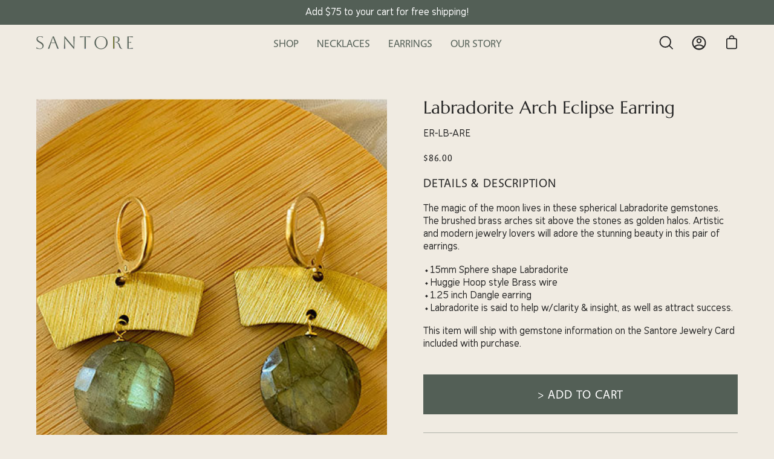

--- FILE ---
content_type: text/html; charset=utf-8
request_url: https://santorejewelry.com/products/labradorite-arch-eclipse-earring_7948
body_size: 55002
content:
 
       
      
          
      <!-- using block list: off -->
      <!-- current request path:/products/labradorite-arch-eclipse-earring_7948 -->
      <!-- shop lock exceptions:none -->
      <!--restricting page: true -->
      <!--shop locking: off -->
      
      
      
       
        
      

      
      

    
     
    
        
      <!doctype html>
<html class="no-js no-touch" lang="en">
<head>
  <meta charset="utf-8">
  <meta http-equiv='X-UA-Compatible' content='IE=edge'>
  <meta name="viewport" content="width=device-width, height=device-height, initial-scale=1.0, minimum-scale=1.0">
  <link rel="canonical" href="https://santorejewelry.com/products/labradorite-arch-eclipse-earring_7948" />

  <link rel="preload" as="style" href="//santorejewelry.com/cdn/shop/t/16/assets/theme.css?v=159282001997612058011735308012">
  <link rel="preload" as="script" href="//santorejewelry.com/cdn/shop/t/16/assets/lazysizes.min.js?v=111431644619468174291735308012">
  <link rel="preload" as="script" href="//santorejewelry.com/cdn/shop/t/16/assets/theme.js?v=72375802926234944231735308012">
  <link rel="preload" as="image" href="//santorejewelry.com/cdn/shop/t/16/assets/loading.svg?v=91665432863842511931735308012">

  <link rel="preconnect" href="https://cdn.shopify.com" crossorigin>
  <link rel="preconnect" href="https://fonts.shopify.com" crossorigin>
  <link rel="preconnect" href="https://monorail-edge.shopifysvc.com" crossorigin><style data-shopify>:root { --loader-image-size: 60px; }:root { --loader-image-size: 320px; }html:not(.is-loading) .loading-overlay { opacity: 0; visibility: hidden; pointer-events: none; }
    .loading-overlay { position: fixed; top: 0; left: 0; z-index: 99999; width: 100vw; height: 100vh; display: flex; align-items: center; justify-content: center; background: var(--bg); transition: opacity 0.3s ease-out, visibility 0s linear 0.3s; }
    .loading-overlay .loader__image { width: 60px; height: 60px; }
    .loading-overlay .loader__image--fallback { width: 320px; height: 100%; background: var(--loader-image) no-repeat center center/contain; }
    .loader__image__holder { position: absolute; top: 0; left: 0; width: 100%; height: 100%; font-size: 0; display: flex; align-items: center; justify-content: center; animation: pulse-loading 2s infinite ease-in-out; }
    .loader__image { max-width: 150px; max-height: 150px; object-fit: contain; }
    .loader--line {
      position: relative;
      height: 4px;
      display: block;
      background-color: var(--button-primary-fade);
      border-radius: 2px;
      overflow: hidden;
      width: 100%;
      opacity: 0;
      visibility: hidden;
      transition: opacity .3s ease, visibility 0s linear .3s;
    }

    .loadMore .loader,
    .is-loading .loader {
      visibility: visible;
      opacity: 1;
      transition-delay: 0s;
    }

    .lazyloaded .loader {
      opacity: 0;
      visibility: hidden;
    }

    .loader-indeterminate { background-color: var(--button-primary-bg); }
    .loader-indeterminate::before {
      content: '';
      position: absolute;
      background-color: inherit;
      top: 0;
      left: -35%;
      width: 100%;
      bottom: 0;
      will-change: transform;
      -webkit-animation: indeterminate 2.1s cubic-bezier(0.65, 0.815, 0.735, 0.395) infinite;
      animation: indeterminate 2.1s cubic-bezier(0.65, 0.815, 0.735, 0.395) infinite;
    }

    .loader-indeterminate::after {
      content: '';
      position: absolute;
      background-color: inherit;
      top: 0;
      left: -200%;
      width: 100%;
      bottom: 0;
      will-change: transform;
      -webkit-animation: indeterminate-short 2.1s cubic-bezier(0.165, 0.84, 0.44, 1) infinite;
      animation: indeterminate-short 2.1s cubic-bezier(0.165, 0.84, 0.44, 1) infinite;
      -webkit-animation-delay: 1.15s;
      animation-delay: 1.15s;
    }

    @keyframes indeterminate {
      0% { transform: translateX(0) scale(0.35, 1); }
      60% { transform: translateX(50%) scale(0.9, 1); }
      100% { transform: translateX(100%) scale(0.9, 1); }
    }
    @keyframes indeterminate-short {
      0% { transform: translateX(0) scale(2, 1); }
      60% { transform: translateX(460px) scale(0.01, 1); }
      100% { transform: translateX(460px) scale(0.01, 1); }
    }
    @keyframes pulse-loading {
      0% { opacity: 1; }
      50% { opacity: .25; }
      100% { opacity: 1; }
    }</style><script>
    const loadingAppearance = "once";
    const loaded = sessionStorage.getItem('loaded');

    if (loadingAppearance === 'once') {
      if (loaded === null) {
        sessionStorage.setItem('loaded', true);
        document.documentElement.classList.add('is-loading');
      }
    } else {
      document.documentElement.classList.add('is-loading');
    }
  </script><link rel="shortcut icon" href="//santorejewelry.com/cdn/shop/files/Santore_Favicon_32x32.png?v=1664221318" type="image/png" />
  <title>Labradorite Arch Eclipse Earring &ndash; Santore Company</title><meta name="description" content="The magic of the moon lives in these spherical Labradorite gemstones. The brushed brass arches sit above the stones as golden halos. Artistic and modern jewelry lovers will adore the stunning beauty in this pair of earrings. ⬩15mm Sphere shape Labradorite ⬩Huggie Hoop style Brass wire ⬩1.25 inch Dangle earring ⬩Labrado"><link rel="preload" as="font" href="//santorejewelry.com/cdn/fonts/poppins/poppins_n4.0ba78fa5af9b0e1a374041b3ceaadf0a43b41362.woff2" type="font/woff2" crossorigin><link rel="preload" as="font" href="//santorejewelry.com/cdn/fonts/alegreya/alegreya_n4.9d59d35c9865f13cc7223c9847768350c0c7301a.woff2" type="font/woff2" crossorigin>

<meta property="og:site_name" content="Santore Company">
<meta property="og:url" content="https://santorejewelry.com/products/labradorite-arch-eclipse-earring_7948">
<meta property="og:title" content="Labradorite Arch Eclipse Earring">
<meta property="og:type" content="product">
<meta property="og:description" content="The magic of the moon lives in these spherical Labradorite gemstones. The brushed brass arches sit above the stones as golden halos. Artistic and modern jewelry lovers will adore the stunning beauty in this pair of earrings. ⬩15mm Sphere shape Labradorite ⬩Huggie Hoop style Brass wire ⬩1.25 inch Dangle earring ⬩Labrado"><meta property="og:image" content="http://santorejewelry.com/cdn/shop/products/Labradorite-Arch-Eclipse-Earring.jpg?v=1662825303">
  <meta property="og:image:secure_url" content="https://santorejewelry.com/cdn/shop/products/Labradorite-Arch-Eclipse-Earring.jpg?v=1662825303">
  <meta property="og:image:width" content="500">
  <meta property="og:image:height" content="500"><meta property="og:price:amount" content="86.00">
  <meta property="og:price:currency" content="USD"><meta name="twitter:card" content="summary_large_image">
<meta name="twitter:title" content="Labradorite Arch Eclipse Earring">
<meta name="twitter:description" content="The magic of the moon lives in these spherical Labradorite gemstones. The brushed brass arches sit above the stones as golden halos. Artistic and modern jewelry lovers will adore the stunning beauty in this pair of earrings. ⬩15mm Sphere shape Labradorite ⬩Huggie Hoop style Brass wire ⬩1.25 inch Dangle earring ⬩Labrado"><style data-shopify>@font-face {
  font-family: Alegreya;
  font-weight: 400;
  font-style: normal;
  font-display: swap;
  src: url("//santorejewelry.com/cdn/fonts/alegreya/alegreya_n4.9d59d35c9865f13cc7223c9847768350c0c7301a.woff2") format("woff2"),
       url("//santorejewelry.com/cdn/fonts/alegreya/alegreya_n4.a883043573688913d15d350b7a40349399b2ef99.woff") format("woff");
}

@font-face {
  font-family: Poppins;
  font-weight: 400;
  font-style: normal;
  font-display: swap;
  src: url("//santorejewelry.com/cdn/fonts/poppins/poppins_n4.0ba78fa5af9b0e1a374041b3ceaadf0a43b41362.woff2") format("woff2"),
       url("//santorejewelry.com/cdn/fonts/poppins/poppins_n4.214741a72ff2596839fc9760ee7a770386cf16ca.woff") format("woff");
}



  @font-face {
  font-family: Alegreya;
  font-weight: 500;
  font-style: normal;
  font-display: swap;
  src: url("//santorejewelry.com/cdn/fonts/alegreya/alegreya_n5.c8117fcafde40aec574fccc47c714183c67f21d2.woff2") format("woff2"),
       url("//santorejewelry.com/cdn/fonts/alegreya/alegreya_n5.e801e4581609b8be8eafbd913614dbf5dee5e150.woff") format("woff");
}






  @font-face {
  font-family: Alegreya;
  font-weight: 700;
  font-style: normal;
  font-display: swap;
  src: url("//santorejewelry.com/cdn/fonts/alegreya/alegreya_n7.94acea1149930a7b242e750715301e9002cdbb09.woff2") format("woff2"),
       url("//santorejewelry.com/cdn/fonts/alegreya/alegreya_n7.44924b4ad31cd43b056fd2b37a197352574886fd.woff") format("woff");
}




  @font-face {
  font-family: Poppins;
  font-weight: 100;
  font-style: normal;
  font-display: swap;
  src: url("//santorejewelry.com/cdn/fonts/poppins/poppins_n1.91f1f2f2f3840810961af59e3a012dcc97d8ef59.woff2") format("woff2"),
       url("//santorejewelry.com/cdn/fonts/poppins/poppins_n1.58d050ae3fe39914ce84b159a8c37ae874d01bfc.woff") format("woff");
}




  @font-face {
  font-family: Poppins;
  font-weight: 500;
  font-style: normal;
  font-display: swap;
  src: url("//santorejewelry.com/cdn/fonts/poppins/poppins_n5.ad5b4b72b59a00358afc706450c864c3c8323842.woff2") format("woff2"),
       url("//santorejewelry.com/cdn/fonts/poppins/poppins_n5.33757fdf985af2d24b32fcd84c9a09224d4b2c39.woff") format("woff");
}




  @font-face {
  font-family: Poppins;
  font-weight: 400;
  font-style: italic;
  font-display: swap;
  src: url("//santorejewelry.com/cdn/fonts/poppins/poppins_i4.846ad1e22474f856bd6b81ba4585a60799a9f5d2.woff2") format("woff2"),
       url("//santorejewelry.com/cdn/fonts/poppins/poppins_i4.56b43284e8b52fc64c1fd271f289a39e8477e9ec.woff") format("woff");
}




  @font-face {
  font-family: Poppins;
  font-weight: 700;
  font-style: italic;
  font-display: swap;
  src: url("//santorejewelry.com/cdn/fonts/poppins/poppins_i7.42fd71da11e9d101e1e6c7932199f925f9eea42d.woff2") format("woff2"),
       url("//santorejewelry.com/cdn/fonts/poppins/poppins_i7.ec8499dbd7616004e21155106d13837fff4cf556.woff") format("woff");
}


:root {--COLOR-BUTTON-PRIMARY-BG: #535f56;
  --COLOR-BUTTON-PRIMARY-BG-ALPHA-50: rgba(83, 95, 86, 0.5);
  --COLOR-BUTTON-PRIMARY-FADE: rgba(83, 95, 86, 0.05);
  --COLOR-BUTTON-PRIMARY-TEXT: #fff;
  --COLOR-BUTTON-PRIMARY-TEXT-ALPHA-50: rgba(255, 255, 255, 0.5);
  --COLOR-BUTTON-SECONDARY-BG: #f5f1eb;
  --COLOR-BUTTON-SECONDARY-TEXT: #000;
  --COLOR-BUTTON-SECONDARY-TEXT-ALPHA-50: rgba(255, 255, 255, 0.5);

  --COLOR-HEADING: #252525;
  --COLOR-TEXT: #252525;
  --COLOR-TEXT-DARKEN: #000000;
  --COLOR-TEXT-LIGHTEN: #585858;
  --COLOR-TEXT-ALPHA-5: rgba(37, 37, 37, 0.05);
  --COLOR-TEXT-ALPHA-8: rgba(37, 37, 37, 0.08);
  --COLOR-TEXT-ALPHA-10: rgba(37, 37, 37, 0.1);
  --COLOR-TEXT-ALPHA-15: rgba(37, 37, 37, 0.15);
  --COLOR-TEXT-ALPHA-25: rgba(37, 37, 37, 0.25);
  --COLOR-TEXT-ALPHA-50: rgba(37, 37, 37, 0.5);
  --COLOR-TEXT-ALPHA-60: rgba(37, 37, 37, 0.6);
  --COLOR-TEXT-ALPHA-85: rgba(37, 37, 37, 0.85);

  --COLOR-BG: #f0ebe2;
  --COLOR-BG-ALPHA-25: rgba(240, 235, 226, 0.25);
  --COLOR-BG-ALPHA-35: rgba(240, 235, 226, 0.35);
  --COLOR-BG-ALPHA-60: rgba(240, 235, 226, 0.6);
  --COLOR-BG-ALPHA-65: rgba(240, 235, 226, 0.65);
  --COLOR-BG-ALPHA-85: rgba(240, 235, 226, 0.85);
  --COLOR-BG-OVERLAY: rgba(240, 235, 226, 0.75);
  --COLOR-BG-DARKEN: #dfd4c0;
  --COLOR-BG-LIGHTEN-DARKEN: #dfd4c0;
  --COLOR-BG-LIGHTEN-DARKEN-2: #cebd9e;
  --COLOR-BG-LIGHTEN-DARKEN-3: #bda67c;
  --COLOR-BG-LIGHTEN-DARKEN-4: #ab8f5b;
  --COLOR-BG-LIGHTEN-DARKEN-CONTRAST: #bca57d;
  --COLOR-BG-LIGHTEN-DARKEN-CONTRAST-2: #aa8e5c;
  --COLOR-BG-LIGHTEN-DARKEN-CONTRAST-3: #8b7348;
  --COLOR-BG-LIGHTEN-DARKEN-CONTRAST-4: #695737;

  --COLOR-INPUT-BG: #f0ebe2;

  --COLOR-ACCENT: #535f56;
  --COLOR-ACCENT-TEXT: #fff;
  --COLOR-ACCENT-ALPHA-50: rgba(83, 95, 86, 0.5);
  --COLOR-ACCENT-ALPHA-30: rgba(83, 95, 86, 0.3);

  --COLOR-TAG-CUSTOM: #d8a68d;
  --COLOR-TAG-SAVING: #d8a68d;

  --COLOR-BORDER: #535f56;
  --COLOR-BORDER-ALPHA-15: rgba(83, 95, 86, 0.15);
  --COLOR-BORDER-ALPHA-30: rgba(83, 95, 86, 0.3);
  --COLOR-BORDER-ALPHA-50: rgba(83, 95, 86, 0.5);
  --COLOR-BORDER-ALPHA-65: rgba(83, 95, 86, 0.65);
  --COLOR-BORDER-LIGHTEN-DARKEN: #9faca2;
  --COLOR-BORDER-HAIRLINE: #ebe4d8;

  --COLOR-WHITE-BLACK: fff;
  --COLOR-BLACK-WHITE: #000;--COLOR-DISABLED-GREY: rgba(37, 37, 37, 0.05);
  --COLOR-DISABLED-GREY-DARKEN: rgba(37, 37, 37, 0.45);
  --COLOR-ERROR: #D02E2E;
  --COLOR-ERROR-BG: #f3cbcb;
  --COLOR-SUCCESS: #56AD6A;
  --COLOR-SUCCESS-BG: #ECFEF0;
  --COLOR-WARN: #ECBD5E;
  --COLOR-TRANSPARENT: rgba(255, 255, 255, 0);
  --COLOR-WHITE: #fff;
  --COLOR-WHITE-ALPHA-50: rgba(255, 255, 255, 0.5);
  --COLOR-WHITE-ALPHA-60: rgba(255, 255, 255, 0.6);
  --COLOR-BLACK: #000;
  --COLOR-BLACK-ALPHA-50: rgba(0, 0, 0, 0.5);
  --COLOR-BLACK-ALPHA-60: rgba(0, 0, 0, 0.6);--FONT-STACK-BODY: 'Simvoni', sans-serif;
  --FONT-STYLE-BODY: normal;
  --FONT-STYLE-BODY-ITALIC: italic;
  --FONT-ADJUST-BODY: 0.9;

  --FONT-WEIGHT-BODY: 400;
  --FONT-WEIGHT-BODY-LIGHT: 100;
  --FONT-WEIGHT-BODY-MEDIUM: 700;
  --FONT-WEIGHT-BODY-BOLD: 500;

  --FONT-STACK-HEADING: 'Marcellus', serif;
  --FONT-STYLE-HEADING: normal;
  --FONT-STYLE-HEADING-ITALIC: italic;
  --FONT-ADJUST-HEADING: 0.9;

  --FONT-WEIGHT-HEADING: 400;
  --FONT-WEIGHT-HEADING-LIGHT: 300;
  --FONT-WEIGHT-HEADING-MEDIUM: 700;
  --FONT-WEIGHT-HEADING-BOLD: 500;

  --FONT-STACK-NAV: 'Vegur', sans-serif;
  --FONT-STYLE-NAV: normal;
  --FONT-STYLE-NAV-ITALIC: italic;
  --FONT-ADJUST-NAV: 0.9;

  --FONT-WEIGHT-NAV: 400;
  --FONT-WEIGHT-NAV-LIGHT: 100;
  --FONT-WEIGHT-NAV-MEDIUM: 700;
  --FONT-WEIGHT-NAV-BOLD: 500;

  --FONT-STACK-BUTTON: 'Vegur', sans-serif;
  --FONT-STYLE-BUTTON: normal;
  --FONT-STYLE-BUTTON-ITALIC: italic;
  --FONT-ADJUST-BUTTON: 0.8;

  --FONT-WEIGHT-BUTTON: 400;
  --FONT-WEIGHT-BUTTON-MEDIUM: 700;
  --FONT-WEIGHT-BUTTON-BOLD: 500;

  --FONT-STACK-SUBHEADING: Poppins, sans-serif;
  --FONT-STYLE-SUBHEADING: normal;
  --FONT-STYLE-SUBHEADING-ITALIC: italic;
  --FONT-ADJUST-SUBHEADING: 1.0;

  --FONT-WEIGHT-SUBHEADING: 400;
  --FONT-WEIGHT-SUBHEADING-LIGHT: 100;
  --FONT-WEIGHT-SUBHEADING-MEDIUM: 700;
  --FONT-WEIGHT-SUBHEADING-BOLD: 500;

  --LETTER-SPACING-SUBHEADING: 0.0em;
  --LETTER-SPACING-BUTTON: 0.125em;

  --BUTTON-TEXT-CAPS: uppercase;
  --SUBHEADING-TEXT-CAPS: uppercase;--FONT-SIZE-INPUT: 1rem;--RADIUS: 0px;
  --RADIUS-SMALL: 0px;
  --RADIUS-TINY: 0px;
  --RADIUS-BADGE: 0px;
  --RADIUS-CHECKBOX: 0px;
  --RADIUS-TEXTAREA: 0px;--PRODUCT-MEDIA-PADDING-TOP: 120.0%;--SITE-WIDTH: 1440px;
  --SITE-WIDTH-NARROW: 840px;--loading-svg: url( "//santorejewelry.com/cdn/shop/t/16/assets/loading.svg?v=91665432863842511931735308012" );
  --icon-check: url( "//santorejewelry.com/cdn/shop/t/16/assets/icon-check.svg?v=175316081881880408121735308012" );
  --icon-close: url( "//santorejewelry.com/cdn/shop/t/16/assets/icon-close.svg?v=152460236205633315831735308012" );
  --icon-zoom-in: url( "//santorejewelry.com/cdn/shop/t/16/assets/icon-zoom-in.svg?v=157433013461716915331735308012" );
  --icon-zoom-out: url( "//santorejewelry.com/cdn/shop/t/16/assets/icon-zoom-out.svg?v=164909107869959372931735308012" );--collection-sticky-bar-height: 0;
  --collection-image-padding-top: 60%;

  --drawer-width: 400px;
  --drawer-transition: transform 0.4s cubic-bezier(0.46, 0.01, 0.32, 1);--full-height: 100vh;
  --header-height: 60px;
  --content-full: calc(100vh - var(--header-height));
  --announcement-height: 0px;--gutter: 60px;
  --gutter-mobile: 20px;
  --grid-gutter: 20px;--inner: 20px;
  --inner-tablet: 18px;
  --inner-mobile: 16px;--grid: repeat(3, minmax(0, 1fr));
  --grid-tablet: repeat(2, minmax(0, 1fr));
  --grid-mobile: repeat(2, minmax(0, 1fr));
  --megamenu-grid: repeat(4, minmax(0, 1fr));
  --grid-row: 1 / span 3;--scrollbar-width: 0px;--overlay: #000;
  --overlay-opacity: 1;--swatch-size: 40px;

  
  --move-offset: 20px;

  
  --autoplay-speed: 2200ms;

  
--filter-bg: .97;
  
    --product-filter-bg: 1.0;}

/* ---------------------------Empowered Ecommerce Custom Styles------------------------------- */

@font-face {   
  font-family: 'DianaWebber Script Brush';
  src: url('//santorejewelry.com/cdn/shop/t/16/assets/diana-webber-script.woff?v=128179913126337107991735308012') format("woff");
  font-weight: 400;
  font-style: italic;
}
/* latin */
@font-face {
  font-family: 'Marcellus';
  font-style: normal;
  font-weight: 400;
  src: url('//santorejewelry.com/cdn/shop/t/16/assets/marcellus.woff?v=136440401215682540621735308012') format('woff');
}
@font-face {   
  font-family: 'Simvoni';
  src: url('//santorejewelry.com/cdn/shop/t/16/assets/simvoni.woff2?v=177565027551954299781735308012') format("woff2");
  font-weight: 400;
  font-style: normal;
}
@font-face {   
  font-family: 'Vegur';
  src: url('//santorejewelry.com/cdn/shop/t/16/assets/vegur.woff2?v=38585216156575762431735308012') format("woff2");
  font-weight: 400;
  font-style: normal;
}

/* ----- Global Styles ----- */

:root {
  /* https://is.gd/iC8OPu - xxl size, modded */
  --ee-fontsize-h1: clamp(1.46rem, 4.55vw + 0.31rem, 3.95rem);

  /* https://is.gd/iC8OPu - xl size, modded */
  --ee-fontsize-h2: clamp(1.33rem, 2.7vw + 0.7rem, 2.75rem);

  /* https://is.gd/iC8OPu - lg size, modded */
  --ee-fontsize-h3: clamp(1.21rem, 1.7vw + 0.9rem, 2.3rem);

  /* https://is.gd/4vI8sx - md size, modded */
  --ee-fontsize-h4: clamp(1rem, 0.75vw + 0.7rem, 1.25rem);
  
  /* https://is.gd/ATHlf7 - md size, modded */
  --ee-fontsize-body: clamp(0.9rem, 0.55vw + 0.66rem, 1.125rem);
}

/* H1 */
html h1,
html .h1, 
html .collection__title,
html h1.main-heading {
  font-size: var(--ee-fontsize-h1);
  line-height: 1.25;
}
@media only screen and (max-width: 1439px) {
  html .h1, html h1 {
    font-size: var(--ee-fontsize-h1);
  }
}
@media only screen and (max-width: 767px) {
  html .h1, html h1 {
    font-size: var(--ee-fontsize-h1);
  }
}

/* H2 */
html h2,
html .h2,
html .section__heading,
html h2.main-heading,
body#materials-amp-care .overlapping-images .overlapping-images__heading {
  font-family: 'Marcellus';
  font-style: normal;
  font-weight: 400;
  font-size: var(--ee-fontsize-h2);
  line-height: 1.25;
}
@media (max-width: 767px) {
  html h2,
  html .h2, 
  html h2.main-heading,
  html .section__heading,
  body#materials-amp-care .overlapping-images .overlapping-images__heading {
    font-family: 'Marcellus';
    font-style: normal;
    font-weight: 400;
    font-size: var(--ee-fontsize-h2);
    line-height: 1.25;
  }
}

/* H3 */
html h3,
html .h3,
html h3.main-heading,
body#materials-amp-care .icons-row__title,
body.template-index .products-list__nav__button,
html .newsletter-section__entry h2,
html #insta-feed h2,
html .image-accordion__text h2.main-heading,
html #our-story .h2.rich-text__heading  {
  font-family: 'Marcellus';
  font-style: normal;
  font-weight: 400;
  font-size: var(--ee-fontsize-h3);
  line-height: 1.2;
}
@media (max-width: 767px) {
  html h3,
  html .h3,
  html h3.main-heading,
  body#materials-amp-care .icons-row__title,
  body.template-index .products-list__nav__button,
  html .newsletter-section__entry h2,
  html #insta-feed h2,
  html .image-accordion__text h2.main-heading,
  html #our-story .h2.rich-text__heading {
  font-family: 'Marcellus';
  font-style: normal;
  font-weight: 400;
  font-size: var(--ee-fontsize-h3);
  line-height: 1.2;
}
}

/* H4 */
html body.template-index .slide__btn.btn.btn--text,
body#locations .btn.btn--primary,
body#materials-amp-care .brick__section .btn.btn--primary,
html .cart__checkout.btn,
html .cart__item__title a,
html .cart__total,
html .product__accordion__title,
html .product__submit__add,
html .product-upsell__subtitle,
html body.template-index .brick__section .brick__block--text .btn.btn--text,
html body.template-index .overlapping-images__block .overlapping-images__buttons .btn.btn--text,
html body.template-index .products-list__item__buttons .btn.btn--text,
html body.template-index .tab-collection__btn-wrapper .btn.btn--text,
html body.template-product .product__subheading p,
html body#contact-us .btn,
html body#locations .btn.btn--primary,
html .header__dropdown .header__grandparent__links .navlink.navlink--child
 {
  font-size: var(--ee-fontsize-h4);
  font-family: 'Vegur', sans-serif;
  font-weight: 400;
  letter-spacing: 0.8px;
}
@media (max-width: 767px) {
  html body.template-index .slide__btn.btn.btn--text,
  body#locations .btn.btn--primary,
  body#materials-amp-care .brick__section .btn.btn--primary,
  html .cart__checkout.btn,
  html .cart__item__title a,
  html .cart__total,
  html .product__accordion__title,
  html .product__submit__add,
  html .product-upsell__subtitle,
  html body.template-index .brick__section .brick__block--text .btn.btn--text,
  html body.template-index .overlapping-images__block .overlapping-images__buttons .btn.btn--text,
  html body.template-index .products-list__item__buttons .btn.btn--text,
  html body.template-index .tab-collection__btn-wrapper .btn.btn--text,
  html body.template-product .product__subheading p,
  html body#contact-us .btn,
  html body#locations .btn.btn--primary,
  html .header__dropdown .header__grandparent__links .navlink.navlink--child {
    font-size: var(--ee-fontsize-h4);
    font-family: 'Vegur', sans-serif;
    font-weight: 400;
    letter-spacing: 0.8px;
  }
}

/* Body */
html body,
html body.template-index .products-list__item__description,
html body.template-index .rich-text.featured-content-section .rich-text__content p,
html body.template-index .overlapping-images__block .overlapping-images__text p,
html body.template-index .rich-text__text p,
html .top-bar__text .cart__message,
html .newsletter-section__entry p,
html .footer-newsletter p,
html .product__description.rte p,
html .product-grid-item__title,
html .product-grid-item__price,
html .template-collection .collection__description,
html .main-text,
html body.template-page .rich-text__text p,
html .cart__items .cart__item__property, 
html .cart__items .cart__item__selected-options,
html .cart__items .cart__item__price,
html .cart__widget__title,
html .cart__text,
html .text__content p,
html .icons-row__text p,
html .cart-drawer__item-qty,
html #your-shopping-cart .btn.btn--secondary,
html .cart__widget label,
html .cart__widget .cart__field--textarea,
html .dropdown__family a.navlink.navlink--child .navtext,
html .navtext {
  font-size: var(--ee-fontsize-body);
  line-height: 1.22;
}
@media only screen and (max-width: 767px) {
  html body,
  html body.template-index .products-list__item__description,
  html body.template-index .rich-text.featured-content-section .rich-text__content p,
  html body.template-index .overlapping-images__block .overlapping-images__text p,
  html body.template-index .rich-text__text p,
  html .top-bar__text .cart__message,
  html .newsletter-section__entry p,
  html .footer-newsletter p,
  html .product__description.rte p,
  html .product-grid-item__title,
  html .product-grid-item__price,
  html .template-collection .collection__description,
  html .main-text,
  html body.template-page .rich-text__text p,
  html .cart__items .cart__item__property, 
  html .cart__items .cart__item__selected-options,
  html .cart__items .cart__item__price,
  html .cart__widget__title,
  html .cart__text,
  html .text__content p,
  html .icons-row__text p,
  html .cart-drawer__item-qty,
  html #your-shopping-cart .btn.btn--secondary,
  html .cart__widget label,
  html .cart__widget .cart__field--textarea,
  html .dropdown__family a.navlink.navlink--child .navtext,
  html .navtext {
    font-size: var(--ee-fontsize-body);
    line-height: 1.22;
  }
}


/* ----- Nav ----- */

.site-header--nav-center .nav--default {
  gap: 3em;
}

.navtext {
  color: #535F56;
}

html .navlink.navlink--toplevel {
  /* letter-spacing: 0.8px; */
  color: #252525;
}

html .navlink.navlink--grandchild {
  text-transform: none;
}


/* ----------Homepage---------- */ 

html body.template-index .main-content {
  overflow-x: hidden;
}

html body.template-index .slideshow span {
  color: #F0EBE2;
}

html .slide__btn.btn.btn--text,
html .tab-collection__btn-wrapper .btn.btn--text {
  border-bottom: 1px solid #fff;
  border-top: 1px solid #fff;
  padding: 6px 0;
}

html body.template-index .slider .flickity-page-dots {
  bottom: 30px;
}

html body.template-index .slider .slide__text__container:after {
  background: #fff;
  content: '';
  display: block;
  height: 1px;
  position: absolute;
  bottom: 33px;
  left: 0;
  opacity: 0.5;
  width: 100%;
  z-index: 10;
}

.ninety-vh {
  height: 90vh;
}

html body.template-index .tab-collections .flickity-slider,
html body.template-index .tab-collections .flickity-button {
  z-index: 20;
}

html body.template-index .tab-collections .flickity-viewport:after {
  border: 1px solid #809187;
  content: '';
  display: block;
  height: calc(100% + 80px);
  position: absolute;
  top: -40px;
  left: -40px;
  width: calc((var(--wrapper-width) - var(--grid-gutter)*2)/3);
  z-index: 10;
}

html body.template-index .tab-collections__featured-item {
  padding-bottom: 92px;
  color: #F0EBE2;
}

html body.template-index .tab-collections__products-counter.subheading-text {
  display: none;
}

html .tab-collection__btn-wrapper .btn.btn--text {
  border-bottom: 1px solid #F0EBE2;
  border-top: 1px solid #F0EBE2;
  color: #F0EBE2;
}

html body.template-index .tab-collections__description.h1 {
  font-size: calc(2.5rem*var(--adjust-heading));
  margin: 0;
  line-height: 1;
}
html body.template-index .tab-collections__description.h1 p {
  margin: 0;
}

@media only screen and (min-width: 768px) {
  .brick__blocks__flex {
    position: relative;
    display: none;
  }
  html body.template-index .brick__section .brick__block--text {
    max-width: 50%;
  }
  html body.template-index .brick__section .brick__block.brick__block--image {
    position: absolute;
    left: 50%;
    height: 80%;
    width: 50%;
    top: 0;
  }
  html body.template-index .brick__section .brick__block--text {
    margin-right: 60px;
  }
}
html body.template-index .brick__section .brick__block--text .subheading-text {
  color: #252525;
  font-family: 'DianaWebber Script Brush', cursive;
  font-size: calc(2rem*var(--adjust-heading));
  font-style: italic;
  font-weight: 400;
  text-transform: none;
}
html body.template-index .brick__section .brick__block--text .brick__block__inner {
  border: 1px solid #809187;
}
html body.template-index .brick__section .brick__block--text .btn.btn--text,
html body.template-index .products-list__item__buttons .btn.btn--text,
html body.template-index .overlapping-images__block .overlapping-images__buttons .btn.btn--text {
  border-bottom: 1px solid #252525;
  border-top: 1px solid #252525;
  color: #252525;
  display: inline-block;
  padding: 4px 0;
  font-weight: 400;
}
html body.template-index .brick__section .brick__block.brick__block--image {
  margin: 40px 0 40px 60px;
  overflow: visible;
}
html body.template-index .brick__section .brick__block.brick__block--image .brick__block__content {
  position: relative;
  overflow: hidden;
  z-index: 20;
}
html body.template-index .brick__section .brick__block.brick__block--image:after {
  border: 1px solid #809187;
  content: '';
  display: block;
  height: calc(100% + 40px);
  position: absolute;
  top: -20px;
  left: 110px;
  width: 100%;
  z-index: 10;
}
@media only screen and (max-width: 767px) {
  html body.template-index .custom-content .six-fifty-height {
    height: 60vh;
  }
  html body.template-index .brick__section .brick__block.brick__block--image {
    margin-left: 0;
  }
}

html body.template-index .mosaic .mosaic--title {
  text-align: center;
  padding-bottom: 20px;
}
html body.template-index .mosaic__item__heading {
  font-size: calc(1.5rem*var(--adjust-heading));
  line-height: 1.1;
  word-break: normal;
}
html body.template-index .mosaic__item__content {
  padding: 14px;
}
@media only screen and (min-width: 1024px) {
  html body.template-index .mosaic__item__content {
    padding: 18px 30px;
  }
}
html body.template-index .mosaic__item {
  border: 1px solid #809187;
  padding: 36px;
}

html body.template-index .mosaic__item--1 {
  border-right: none;
}
html body.template-index .mosaic__item--2 {
  border-right: none;
}
html body.template-index .mosaic__item--4 {
  border-top: none;
}
@media only screen and (max-width: 767px) {
  html body.template-index .mosaic__grid {
    margin-left: 10px;
  }
  html body.template-index .mosaic__grid--750 {
    height: 70vh;
    min-height: 70vh;
  }
  html body.template-index .mosaic .mosaic__item--4 {
    border-top: 1px solid #809187;
    border-left: none;
  }
}

@media only screen and (max-width: 767px) {
  html body.template-index .products-list__nav {
    display: block;
    padding-left: 20px;
  }
  html body.template-index .products-list__nav__button {
    font-size: calc(1.2rem*var(--adjust-heading));
    margin-bottom: 10px;
  }

  html body.template-index .products-list__item.products-list__item--active {
    margin-left: 20px;
  }
}

@media only screen and (min-width: 768px) {
  html body.template-index .products-list-section .wrapper {
    background: transparent url('//santorejewelry.com/cdn/shop/t/16/assets/constellation.svg?v=163263513710364654981735308012') no-repeat right top;
    background-size: 22% auto;
    display: flex;
    align-items: center;
    padding-top: 140px;
    padding-bottom: 200px;
    position: relative;
  }
  html body.template-index .products-list-section .products-list__container {
    position: initial;
  }
  html body.template-index .products-list__item__images {
    left: 10%;
    right: auto;
    top: 140px;
    width: 40%;
  }
  html body.template-index .products-list__container {
    padding-left: calc((100% + var(--gutter))/2 + 100px);
    padding-right: 0;
  }
}
html body.template-index .products-list__item__image--main .products-list__item__image__frame {
  position: relative;
  z-index: 20;
}
html body.template-index .products-list__item__image--main .products-list__item__image--small {
  position: relative;
  z-index: 30;
}
html body.template-index .products-list__item__image--main:after {
  border: 1px solid #809187;
  content: '';
  display: block;
  height: calc(100% + 40px);
  position: absolute;
  top: -20px;
  left: -20px;
  width: 100%;
  z-index: 10;
}

html body.template-index .shopify-section.rich-text {
  padding: 0 10px;
}
@media only screen and (min-width: 768px) {
  html body.template-index .shopify-section.rich-text {
    padding: 0 var(--gutter);
  }
}
html body.template-index .rich-text.featured-content-section .rich-text__content {
  border: none;
}
html body.template-index .rich-text.featured-content-section .rich-text__content:before {
  border: 1px solid #fff;
  content: '';
  display: block;
  position: absolute;
  height: calc(100% + 40px); 
  left: -20px;
  width: calc(100% + 40px);
  top: -20px;
}
html body.template-index .rich-text.featured-content-section .rich-text__content .btn--text {
  font-weight: 400;
}

@media only screen and (max-width: 767px) {
  html body.template-index .overlapping-images__block {
    display: flex;
    flex-direction: column-reverse;
  }

  html body.template-index .overlapping-images__images {
    margin-top: 40px;
    max-width: 750px;
    transform: scale(1.2) translate(-20px, 10px);
  }
}
html body.template-index .overlapping-images__block .overlapping-images__content {
  background: #E0CCC3;
  padding: 60px;
  position: relative;
  width: 100%;
  margin-left: 0;
}
html body.template-index .overlapping-images__block .overlapping-images__content:after {
  background: transparent url('//santorejewelry.com/cdn/shop/t/16/assets/mala-bg.png?v=137372432441149449701735308012') no-repeat left top;
  background-size: 100% auto;
  content: '';
  display: block;
  height: 150px;
  position: absolute;
  top: -20px;
  left: -60px;
  width: 100px;
  z-index: 10;
}
@media only screen and (max-width: 767px) {
  html body.template-index .overlapping-images__block .overlapping-images__content:after {
    left: -11px;
    width: 100px;
  }
}
html body.template-index .overlapping-images__block .overlapping-images__images-inner {
  margin: 0 0 0 10%;
  width: 90%;
}
html body.template-index .overlapping-images__block .overlapping-images__image--primary {
  margin-top: 0;
  z-index: 20;
}
html body.template-index .overlapping-images__block .overlapping-images__image--secondary {
  margin-top: var(--image-offset);
}
html body.template-index .overlapping-images__block .overlapping-images__image--secondary .overlapping-images__image-bg {
  z-index: 30;
}
html body.template-index .overlapping-images__block .overlapping-images__image--secondary.overlapping-images__image {
  overflow: visible;
}
html body.template-index .overlapping-images__block .overlapping-images__image--secondary:after {
  border: 1px solid #809187;
  content: '';
  display: block;
  height: calc(100% + 40px);
  position: absolute;
  top: -20px;
  left: -20px;
  width: 80%;
  z-index: 10;
}
@media only screen and (min-width: 1440px) {
  html body.template-index .overlapping-images__block {
    gap: 0;
  }
}
@media only screen and (min-width: 768px) and (max-width: 1023px) {
  html body.template-index .overlapping-images__block {
    gap: 0;
  }
}

html body.template-index .featured-collection--grid .wrapper {
  padding: 0;
}
html body.template-index .featured-collection--grid .grid {
  gap: 0;
}
html body.template-index .featured-collection--grid .product-grid-item {
  border: 1px solid #809187;
  border-right: 0;
  padding: 40px;
}

html body.template-index .image-accordians .main-text {
  font-size: calc(1rem*var(--adjust-body));
}

html body.template-index .icons-row .icons-row__item {
  display: flex;
  justify-content: space-between;
  flex-direction: column;
  align-items: center;
  text-transform: uppercase;
}
html body.template-index .icons-row .icons-row__item h3 {
  font-family: 'Vegur', sans-serif;
  font-size: calc(1.25rem*var(--adjust-nav));
  font-weight: 400;
  letter-spacing: 0.8px;
  min-height: 2rem;
  max-width: 136px;
  margin: 0 auto;
  vertical-align: top;
}
@media only screen and (max-width: 767px) {
  html .icons-row__slider {
    display: grid;
    grid-template-columns: 50% 50%;
    align-items: start;
    justify-content: center;
  }
  html .icons-row .icons-row__item {
    width: auto;
    min-width: auto;
    margin: 0 0 40px 0;
  }
  html .icons-row .icons-row__icon {
    max-width: 180px;
    height: 180px;
  }
}


/* ----------Newsletter---------- */ 

html .newsletter-section {
  margin-bottom: 60px;
}
html .newsletter-section .newsletter-section__bg {
  background: none;
}

.newsletter-footer-klaviyo {
  position: relative;
}
.klaviyo-form-WmGYwn {
  max-width: 920px;
  margin: 0 auto;
}
html .newsletter-footer-klaviyo button {
  left: -46px;
  position: relative;
  z-index: 20;
}


html .newsletter-section__content {
  background: #F0EBE2;
  position: relative;
  z-index: 10;
  padding: 50px 0;
  max-width: 1150px;
}
html .newsletter-section__content .input-group__field {
  border: 1px solid #535f56;
  font-size: calc(0.95rem*var(--adjust-nav));
}
html .newsletter-section__content .input-group__btn.btn {
  background: #535F56;
  border: #535F56;
}
html .form-success {
  color: black;
  border-color: transparent;
  font-size: var(--ee-fontsize-body)
}
@media only screen and (max-width: 767px) {
  html .newsletter-section .wrapper {
    height: auto;
    padding: 20px;
  }
  html .newsletter-section__content {
    padding: 10px;
    margin: 10px;
  }
}


/* ----------Footer---------- */ 

html .site-footer {
  padding-bottom: 10px;
}
html .social-sharing-wrapper {
  max-width: 190px;
}
html .social-sharing-icon .icon {
  width: 23px;
}
html .footer-link {
  font-family: 'Vegur', sans-serif;
  font-size: calc(1.1rem*var(--adjust-nav));
  font-weight: 400;
  letter-spacing: 0.8px;
  text-transform: uppercase;
  padding-bottom: 28px;
  display: block;
}
html .footer-newsletter .input-group__field--email {
  border-left-width: 1px;
  border-top-width: 1px;
  border-bottom-width: 1px;
}
html .footer-newsletter .input-group__btn--icon {
  border-top-width: 1px;
  border-bottom-width: 1px;
  border-right-width: 1px;
}
html .footer-copyright {
  font-size: calc(.85rem*var(--adjust-body));
}


@media only screen and (max-width: 767px) {
  html .footer-block,
  html .footer-copyright {
    text-align: center;
  }
  html .footer-block__logo__image,
  html .social-sharing-wrapper {
    margin: 0 auto;
  }
  html .social-sharing-wrapper {
    justify-content: center;
  }

  html .footer-block .input-group--inline {
    max-width: none;
  }
}


/* ----------Collections---------- */ 

/* Weird issue with aos, setting to opacity 1 so it works on first load */
html .aos-initialized [data-aos^=zoom][data-aos^=zoom] {
  opacity: 1;
}

html .gf-option-block .gf-block-title h3 {
  font-family: 'Simvoni', sans-serif;
  font-weight: 400;
}
html.gf-left #gf-tree {
  padding-right: 60px;
  padding-top: 20px;
}
html.gf-left #gf-tree:not(.spf-hidden)+#gf-grid {
  padding-left: 60px;
  padding-top: 20px;
  border-left: 1px solid #809187;
}
@media only screen and (min-width: 768px) {
  html .collection__products {
    border-top: 1px solid #809187;
    border-bottom: 1px solid #809187;
  }
}
@media only screen and (min-width: 1280px) {
  html body.template-collection .banner-inner {
    min-height: 340px;
  }
}

html .template-collection .collection-section {
  padding-top: 0;
}
html .collection__products .sort-by,
html .gf-refine-toggle-mobile, html .gf-form-button-group button {
  background: none;
}

@media only screen and (max-width: 767px) {
  html .wrapper--narrow {
    width: 100%;
  }
}

@media only screen and (max-width: 299px) {
  html .collection__products .grid, html .collection__products .grid--center {
    grid-template-columns: var(--grid-mobile);
  }
}
@media only screen and (min-width: 300px) and (max-width: 1023px) {
  html .collection__products .grid, html .collection__products .grid--center,
  html.theme-store-id-777.spf-layout-theme-filter-style.spf-layout-theme.spf-has-filter #gf-products {
    display: flex;
    grid-template-columns: var(--grid-tablet);
  }
  html .collection__products .product-grid-item {
    width: 46%;
  }
}


/* ----------PDP---------- */ 

html .product__price--regular {
  font-family: 'Vegur', sans-serif;
  font-weight: 400;
  letter-spacing: 0.8px;
}
html .is-nav-selected .product-single__thumbnail-link {
  border: 1px solid #809187;
}
html body.template-product .product-single__media img {
  transform: scale(1.24);
}
html .product__accordions {
  padding-top: 20px;
}
html .product__accordion__title {
  padding: 20px 53px 20px 0;
}
html .product__accordion__title,
html .product-upsell__subtitle {
  font-family: 'Simvoni', sans-serif;
  font-weight: 400;
  text-transform: uppercase;
}
html .product-upsell__title {
  font-family: 'Simvoni', sans-serif;
  font-weight: 400;
  font-size: calc(1rem*var(--adjust-body));
}
html .product__accordion__inner p {
  font-size: var(--ee-fontsize-body);
  padding-bottom: 15px;
}
html .product__accordion {
  border-top: 1px solid rgb(83 95 86 / 40%);
}
html .product__accordion:last-child,
html .product__pair {
  border-bottom: 1px solid rgb(83 95 86 / 40%);
}
html .product-upsell__btn {
  background: transparent;
  border: 1px solid #535F56;
}
html .product-upsell__subtitle {
  text-transform: uppercase;
}
html body.template-product .related-products .carousel__container {
  border-top: 1px solid #809187;
  border-bottom: 1px solid #809187;
}
@media only screen and (max-width: 768px) {
  html body.template-product .related-products .carousel__container {
    margin-left: 0;
  }
}
html body.template-product .related-products .product-grid-item {
  border-right: 1px solid #809187;
  margin: 0;
  padding: 40px 20px;
}
html body.template-product .related-products .product-grid-item:last-child {
  border-right: none;
}

html .product__submit__add {
  padding: 20px 22px;
}

html body.template-product #judgeme_product_reviews {
  border: 1px solid #809187;
  margin-bottom: 40px;
}

html body.template-product .gemstone__image {
  width: 48px;
  padding: 2px;
}

html body.template-product input[type="radio"]:checked + label .gemstone__image {
  border: 1px solid #535f56;
  border-radius: 100%;
}


/* ----------Locations---------- */ 

body#locations .brick__block--image {
  overflow: visible;
  position: relative;
  margin-left: 40px;
}
body#locations .brick__block--image:after {
  border: 1px solid #809187;
  content: '';
  display: block;
  height: calc(100% + 80px);
  position: absolute;
  top: -40px;
  left: -40px;
  width: 100%;
  z-index: 10;
}
@media (max-width: 767px) {
  body#locations .brick__image.seven-fifty-height {
    height: 550px;
  }
  body#locations .section {
    padding-bottom: 0;
  }
  body#locations .brick__block--image {
    transform: scale(0.9);
  }
}
body#locations .brick__block--image .brick__block__content {
  position: relative;
  z-index: 20;
}
body#locations .btn,
body#contact-us .btn {
  background: #E0CCC3;
  border-color: #E0CCC3;
  color: #252525;
  margin-top: 40px;
  padding: 20px 64px;
}
body#locations .brick__section {
  margin-bottom: 100px;
}


/* Cart */

html .cart__checkout.btn {
  padding: 20px 100px;
}


/* Contact Us */

html body#contact-us .slide__text__container,
html body#our-story .slide__text__container,
html body#materials-amp-care .slide__text__container {
  border: 1px solid #F0EBE2;
  margin: 20px;
}
html body#contact-us .text-section {
  padding-bottom: 0;
}
html body#contact-us .form__item--submit {
  text-align: center;
}


/* About Us - Our Story */

body#our-story .brick__section .brick__image.six-fifty-height {
  width: 90%;
  max-width: 550px;
  height: 400px;
  position: relative;
  margin: 0 auto;
}
body#our-story .brick__section .rich-text.rich-text--no-image {
  position: relative;
}
body#our-story .brick__section .rich-text.rich-text--no-image:before {
  content: '';
  display: block;
  width: 100%;
  height: 80%;
  left: 20%;
  top: 30%;
  background: #E0CCC3;
  position: absolute;
}

body#our-story .brick__block__inner .featured-image__bg {
  background-position: center center;
  background-size: 100% auto;
}

@media (max-width: 767px) {
  body#our-story .brick__section .rich-text.rich-text--no-image:before {
    top: 10%;
  }
  body#our-story .brick__block__inner .featured-image__bg {
    background-position: center center;
    background-size: 80% auto;
  }
}

@media (max-width: 1023px) {
  body#our-story .brick__section .brick__image.six-fifty-height {
    width: 100%;
    height: 350px;
  }
}

body#our-story .overlapping-images__images.overlapping-images__images--single-mobile:after {
  border: 1px solid #809187;
  content: '';
  display: block;
  height: 100%;
  position: absolute;
  top: 40px;
  left: 40px;
  width: 100%;
  z-index: 10;
}
body#our-story .overlapping-images__images-inner.overlapping-images__images-inner--single {
  position: relative;
  z-index: 20;
}

body#our-story #OverlappingImages--template--15884108562625__16607609069b47b417 {
  padding-bottom: 80px;
}
body#our-story #OverlappingImages--template--15884108562625__16607609069b47b417 .overlapping-images__images-inner {
  transform: translateY(-80px);
}
body#our-story #OverlappingImages--template--15884108562625__16607609069b47b417 .overlapping-images__image--primary {
  overflow: visible;
  transform: scale(1.4);
  z-index: 10;
}
body#our-story #OverlappingImages--template--15884108562625__16607609069b47b417 .overlapping-images__image--secondary {
  z-index: 40;
  transform: scale(1.1) translate(0, 180px);
}
body#our-story #OverlappingImages--template--15884108562625__16607609069b47b417 .overlapping-images__image--primary:before {
  border: 1px solid #809187;
  content: '';
  display: block;
  height: 100%;
  position: absolute;
  top: 40px;
  left: 40px;
  width: 100%;
  z-index: 20;
}
body#our-story #OverlappingImages--template--15884108562625__16607609069b47b417 .overlapping-images__image--primary .overlapping-images__image-bg {
  position: relative;
  z-index: 30;
}

@media (max-width: 1023px) {
  body#our-story #OverlappingImages--template--15884108562625__16607609069b47b417 .overlapping-images__images-inner {
    transform: scale(0.8) translateY(-130px);
  }
}

body#our-story #OverlappingImages--template--15806036574401__166076101436afc1c0 .overlapping-images__buttons.main-buttons .btn,
body#our-story #OverlappingImages--template--15884108562625__166076101436afc1c0 .overlapping-images__buttons.main-buttons .btn,
body#our-story #OverlappingImages--template--15928011718849__166076101436afc1c0 .overlapping-images__buttons.main-buttons .btn,
body#our-story #OverlappingImages--template--15806036574401__166076101436afc1c0 .overlapping-images__buttons.main-buttons .btn:hover,
body#our-story #OverlappingImages--template--15884108562625__166076101436afc1c0 .overlapping-images__buttons.main-buttons .btn:hover,
body#our-story #OverlappingImages--template--15928011718849__166076101436afc1c0 .overlapping-images__buttons.main-buttons .btn:hover {
  background-color: transparent;
  background-image: url( "//santorejewelry.com/cdn/shop/t/16/assets/katrin-signature.jpg?v=149162550123717527441735308012" );
  background-repeat: no-repeat;
  background-position: center top;
  background-size: 100% auto;
  cursor: auto;
  width: 180px;
  height: 140px;
  color: rgb(255,255,255,0);
  /* font-family: 'DianaWebber Script Brush', cursive;
  font-size: calc(2.5rem*var(--adjust-heading));
  font-style: italic;
  font-weight: 400; */
  text-transform: none;
  position: relative;
  border: none;
  overflow: visible;
}
body#our-story #OverlappingImages--template--15806036574401__166076101436afc1c0 .main-buttons__item,
body#our-story #OverlappingImages--template--15884108562625__166076101436afc1c0 .main-buttons__item,
body#our-story #OverlappingImages--template--15928011718849__166076101436afc1c0 .main-buttons__item {
  margin-top: 30px;
  position: relative;
}
body#our-story #OverlappingImages--template--15806036574401__166076101436afc1c0 .main-buttons__item:before,
body#our-story #OverlappingImages--template--15928011718849__166076101436afc1c0 .main-buttons__item:before {
  background: none;
  border: none;
  display: none;
  /* border-top: 1px solid #252525; */
  content: '';
  /* display: block; */
  opacity: 1;
  position: absolute;
  top: 0;
  left: 25%;
  width: 50%;
}
body#our-story #OverlappingImages--template--15806036574401__166076101436afc1c0 .overlapping-images__buttons.main-buttons .btn:hover:before,
body#our-story #OverlappingImages--template--15884108562625__166076101436afc1c0 .overlapping-images__buttons.main-buttons .btn:hover:before,
body#our-story #OverlappingImages--template--15928011718849__166076101436afc1c0 .overlapping-images__buttons.main-buttons .btn:hover:before {
  display: none;
}
/* body#our-story #OverlappingImages--template--15806036574401__166076101436afc1c0 .overlapping-images__buttons.main-buttons .btn:after,
body#our-story #OverlappingImages--template--15884108562625__166076101436afc1c0 .overlapping-images__buttons.main-buttons .btn:after {
  content: '/kå -trin/';
  display: block;
  font-family: 'Simvoni', sans-serif;
  font-size: calc(1.1rem*var(--adjust-nav));
  letter-spacing: 0;
  width: 100%;
  height: 20px;
  left: 0;
  bottom: -20px;
  position: absolute;
  font-style: normal;
} */
body#our-story .mosaic {
  margin-bottom: 60px;
}
body#our-story .mosaic:before {
  border-top: 1px solid #252525;
  border-bottom: 1px solid #252525;
  content: '';
  display: block;
  height: 60%;
  left: 0;
  position: absolute;
  top: 20%;
  width: 100%;
  z-index: 1;
}
body#our-story .mosaic__item {
  padding: 0 6vh;
}
body#our-story .mosaic .wrapper {
  z-index: 20;
  position: relative;
}
@media only screen and (min-width: 1024px) {
  body#our-story .mosaic .wrapper {
      padding: 0;
      margin: 0 auto;
      width: calc(var(--site-width) + 80px);
  }
}
html body#our-story .icons-row .icons-row__item {
  display: flex;
  justify-content: space-between;
  flex-direction: column;
  align-items: center;
  text-transform: uppercase;
}
html body#our-story .icons-row .icons-row__item h3 {
  font-family: 'Vegur', sans-serif;
  font-size: calc(1.25rem*var(--adjust-nav));
  font-weight: 400;
  letter-spacing: 0.8px;
  min-height: 2rem;
  max-width: 136px;
  margin: 0 auto;
  vertical-align: top;
}
@media only screen and (max-width: 767px) {
  html body#our-story .icons-row .icons-row__item {
    padding-bottom: 40px;
  }
}

/* Materials & Care */

body#materials-amp-care .custom-content.brick__section .brick__block__inner {
  width: auto;
  padding: calc(var(--inner)/2);
  border: 1px solid #809187;
  margin-left: calc(var(--inner)/2);
}

/* body#materials-amp-care .custom-content.brick__section .brick__block.brick__block--text {
  margin: 40px 0;
} */

body#materials-amp-care .brick__section .btn.btn--primary {
  background: none;
  border: none;
  color: #252525;
  border-bottom: 1px solid #252525;
  border-top: 1px solid #252525;
  margin-top: 40px;
  padding: 16px;
  width: auto;
  min-width: auto;
  font-size: 18px;
}
body#materials-amp-care .brick__section .btn.btn--primary:before {
  display: none;
}

body#materials-amp-care .overlapping-images .overlapping-images__heading {
  margin-bottom: 40px;
}
body#materials-amp-care .overlapping-images .overlapping-images__heading:before {
  background: url( "//santorejewelry.com/cdn/shop/t/16/assets/materials-care--jewelry-care-bg.png?v=26520959871043573591735308012" ) no-repeat center center;
  background-size: 100% auto;
  content: '';
  display: block;
  position: relative;
  margin: 0 auto 60px;
  max-width: 390px;
  width: 100%;
  height: 150px;
}
@media only screen and (min-width: 1440px) {
  body#our-story .overlapping-images .overlapping-images__content {
    width: 85%;
  }
}
@media only screen and (min-width: 1440px) {
  body#materials-amp-care .overlapping-images .overlapping-images__content {
    width: 100%;
  }
}

@media only screen and (min-width: 1024px) {
  body#materials-amp-care .shopify-section.text .wrapper--narrow {
    width: 80vw;
    max-width: 1440px;
  }
}

body#materials-amp-care .overlapping-images .btn.btn--text {
  background: none;
  border: none;
  color: #252525;
  border-bottom: 1px solid #252525;
  border-top: 1px solid #252525;
  margin-top: 40px;
  padding: 16px;
  width: auto;
  font-weight: 400;
  min-width: auto;
  font-size: 18px;
}
body#materials-amp-care .overlapping-images .btn.btn--text:before {
  display: none;
}

body#materials-amp-care .overlapping-images .overlapping-images__images-inner {
  margin: 0;
  width: calc(100% + var(--image-offset) + 400px);
}
body#materials-amp-care .overlapping-images .overlapping-images__image--primary .overlapping-images__image-bg  {
  margin-top: 0;
  z-index: 20;
}
body#materials-amp-care .overlapping-images .overlapping-images__image--secondary {
  margin-top: var(--image-offset);
}
body#materials-amp-care .overlapping-images .overlapping-images__image--secondary {
  z-index: 30;
  background-image: none;
  left: -30%;
  margin-top: 20%;
  position: relative;
  transform: scale(0.8);
}

body#materials-amp-care .overlapping-images .overlapping-images__image--primary.overlapping-images__image {
  overflow: visible;
}
body#materials-amp-care .overlapping-images .overlapping-images__image--primary:after {
  border: 1px solid #809187;
  content: '';
  display: block;
  height: 100%;
  position: absolute;
  top: 40px;
  left: 40px;
  width: 100%;
  z-index: 10;
}

@media only screen and (max-width: 768px) {
  body#materials-amp-care .brick__block--image {
    transform: translate(5px, 20px);
  }
  body#materials-amp-care .overlapping-images {
    padding: 0;
  }
  body#materials-amp-care .overlapping-images .overlapping-images__images {
    transform: scale(0.7) translate(-20%, -30%);
    overflow: visible;
  }
  body#materials-amp-care .overlapping-images__content {
    position: relative;
    top: -130px;
  }

  body#materials-amp-care .brick__image.seven-fifty-height {
    height: 280px;
  }
  body#materials-amp-care .icons-row {
    padding: 0;
  }
}

body#materials-amp-care .icons-row .wrapper {
  padding: 0;
  width: 100%;
}
@media only screen and (min-width: 768px) {
  body#materials-amp-care .icons-row {
    padding: 0;
  }
  body#materials-amp-care .icons-row .wrapper .icons-row__slider {
    gap: 0
  }
  body#materials-amp-care .icons-row__item {
    border-right: 1px solid #809187;
    border-top: 1px solid #809187;
    width: calc(var(--item-width) -80px);
    padding: 40px;
  }
  body#materials-amp-care .overlapping-images {
    border-top: 1px solid #809187;
  }
}


body#wholesale-inquiries h1.page-title,
body#wholesale-inquiries .shopify-section--page .section {
  margin-bottom: 0;
  padding-bottom: 0;
}
body#wholesale-inquiries .brick__block--image {
  overflow: visible;
}
body#wholesale-inquiries .brick__block--image:after {
  border: 1px solid #809187;
  content: '';
  display: block;
  height: calc(100% + 80px);
  position: absolute;
  top: -40px;
  left: 40px;
  width: 100%;
  z-index: 10;
}
body#wholesale-inquiries .brick__section {
  padding-right: 40px;
}
body#wholesale-inquiries .brick__block__content {
  z-index: 20;
}
body#wholesale-inquiries .testimonial__item {
  background: #E0CCC3;
}
@media only screen and (min-width: 1440px) {
  body#wholesale-inquiries .testimonial__item {
    --item-width: calc((100% - var(--gutter)*2)/5);
  }
}
@media only screen and (min-width: 1024px) and (max-width: 1439px) {
  body#wholesale-inquiries .testimonial__item {
    --item-width: calc((100% - var(--gutter)*2)/3);
  }
}
body#wholesale-inquiries .brick__section__wrapper,
body#wholesale-inquiries .custom-html-section .wrapper {
  padding: 0;
}

body#wholesale-inquiries .brick__block--text .brick__block__inner {
  padding: 0 calc(var(--inner) + 50px);
}
@media only screen and (max-width: 767px) {
  body#wholesale-inquiries .brick__image.five-fifty-height {
    height: 400px;
  }
  body#wholesale-inquiries .brick__section {
    padding-left: 40px;
  }
  body#wholesale-inquiries .brick__block--text .brick__block__inner {
    padding: 0 20px;
  }

  body#wholesale-inquiries .custom-html-section,
  body#wholesale-inquiries .rich-text.rich-text--no-image {
    padding-top: 0;
  }
}

html #insta-feed {
  padding-bottom: 60px;
}
html #insta-feed img, html .instafeed-shopify img {
  padding: 25px;
}

html .btn.btn--secondary {
  background: none;
  border-width: 1px;
}
html #your-shopping-cart .btn.btn--secondary {
  font-size: 16px;
}
html .btn.btn--secondary:hover:before {
  display: none;
}
html .show-buttons-animation .btn--secondary:hover {
  background: none;
  color: #000;
}</style><link href="//santorejewelry.com/cdn/shop/t/16/assets/theme.css?v=159282001997612058011735308012" rel="stylesheet" type="text/css" media="all" /><script type="text/javascript">
    if (window.MSInputMethodContext && document.documentMode) {
      var scripts = document.getElementsByTagName('script')[0];
      var polyfill = document.createElement("script");
      polyfill.defer = true;
      polyfill.src = "//santorejewelry.com/cdn/shop/t/16/assets/ie11.js?v=164037955086922138091735308012";

      scripts.parentNode.insertBefore(polyfill, scripts);

      document.documentElement.classList.add('ie11');
    } else {
      document.documentElement.className = document.documentElement.className.replace('no-js', 'js');
    }

    let root = '/';
    if (root[root.length - 1] !== '/') {
      root = `${root}/`;
    }

    window.theme = {
      assets: {
        smoothscroll: '//santorejewelry.com/cdn/shop/t/16/assets/smoothscroll.js?v=37906625415260927261735308012',
        no_image: "//santorejewelry.com/cdn/shopifycloud/storefront/assets/no-image-2048-a2addb12_1024x.gif",
        swatches: '//santorejewelry.com/cdn/shop/t/16/assets/swatches.json?v=108341084980828767351735308012',
        base: "//santorejewelry.com/cdn/shop/t/16/assets/"
      },
      routes: {
        root: root,
        cart_url: "\/cart",
        cart_add_url: "\/cart\/add",
        cart_change_url: "\/cart\/change",
        shop_url: "https:\/\/santorejewelry.com",
        search_url: "\/search",
        product_recommendations_url: "\/recommendations\/products"
      },
      strings: {
        add_to_cart: "Add to Cart",
        cart_acceptance_error: "You must accept our terms and conditions.",
        cart_empty: "Your cart is currently empty.",
        cart_price: "Price",
        cart_quantity: "Quantity",
        cart_items_one: "{{ count }} item",
        cart_items_many: "{{ count }} items",
        cart_title: "Cart",
        cart_total: "Total",
        continue_shopping: "Continue Shopping",
        free: "Free",
        limit_error: "Sorry, looks like we don\u0026#39;t have enough of this product.",
        no_results: "No results found",
        preorder: "Pre-Order",
        remove: "Remove",
        results_one: " result",
        results_other: " results",
        sale_badge_text: "Sale",
        saving_badge: "Save {{ discount }}",
        saving_up_to_badge: "Save up to {{ discount }}",
        sold_out: "Sold Out",
        subscription: "Subscription",
        unavailable: "Unavailable",
        unit_price_label: "Unit price",
        unit_price_separator: "per",
        view_all: "View All",
        zero_qty_error: "Quantity must be greater than 0.",
        delete_confirm: "Are you sure you wish to delete this address?"
      },
      icons: {
        plus: '<svg aria-hidden="true" focusable="false" role="presentation" class="icon icon-toggle-plus" viewBox="0 0 19 20"><path d="M10.725 11.02h6.671c.566 0 1.03-.506 1.03-1.072 0-.565-.464-1.07-1.03-1.07h-6.67V2.27c0-.565-.506-1.029-1.072-1.029-.566 0-1.071.464-1.071 1.03v6.605h-6.63c-.566 0-1.029.506-1.029 1.071 0 .566.463 1.072 1.029 1.072h6.63v6.695c0 .566.505 1.03 1.07 1.03.566 0 1.072-.464 1.072-1.03V11.02z"/></svg>',
        minus: '<svg aria-hidden="true" focusable="false" role="presentation" class="icon icon-toggle-minus" viewBox="0 0 19 20"><path d="M10.725 11.02h6.671c.566 0 1.03-.506 1.03-1.072 0-.565-.464-1.07-1.03-1.07H1.953c-.566 0-1.029.505-1.029 1.07 0 .566.463 1.072 1.029 1.072h8.772z"/></svg>',
        close: '<svg aria-hidden="true" focusable="false" role="presentation" class="icon icon-close" viewBox="0 0 25 25"><path d="M11.374 12.167L1.236 22.304a1.09 1.09 0 001.543 1.543L12.917 13.71l10.137 10.138a1.09 1.09 0 001.543-1.543L14.46 12.167 24.597 2.029A1.09 1.09 0 0023.054.486L12.917 10.624 2.779.486A1.09 1.09 0 001.236 2.03l10.138 10.138z"/></svg>',
        closeSmall: '<svg aria-hidden="true" focusable="false" role="presentation" class="icon icon-close-small" viewBox="0 0 20 20"><path d="M15.89 14.696l-4.734-4.734 4.717-4.717c.4-.4.37-1.085-.03-1.485s-1.085-.43-1.485-.03L9.641 8.447 4.97 3.776c-.4-.4-1.085-.37-1.485.03s-.43 1.085-.03 1.485l4.671 4.671-4.688 4.688c-.4.4-.37 1.085.03 1.485s1.085.43 1.485.03l4.688-4.687 4.734 4.734c.4.4 1.085.37 1.485-.03s.43-1.085.03-1.485z"/></svg>'
      },
      settings: {
        animations: true,
        cartType: "page",
        enableAcceptTerms: false,
        enableInfinityScroll: false,
        enablePaymentButton: true,
        gridImageSize: "contain",
        gridImageAspectRatio: 1.2,
        mobileMenuBehaviour: "trigger",
        productGridHover: "slideshow",
        savingBadgeType: "percentage",
        showBadge: true,
        showSoldBadge: true,
        showSavingBadge: true,
        quickButton: "view",
      },
      sizes: {
        mobile: 480,
        small: 768,
        large: 1024,
        widescreen: 1440
      },
      moneyFormat: "${{amount}}",
      info: {
        name: 'Palo Alto'
      },
      version: '4.1.1'
    };
    window.lazySizesConfig = window.lazySizesConfig || {};
    window.lazySizesConfig.preloadAfterLoad = true;
    window.PaloAlto = window.PaloAlto || {};
    window.slate = window.slate || {};
    window.isHeaderTransparent = false;
    window.initialHeaderHeight = 60;
    window.lastWindowWidth = window.innerWidth || document.documentElement.clientWidth;
  </script>
  <script src="//santorejewelry.com/cdn/shop/t/16/assets/lazysizes.min.js?v=111431644619468174291735308012" async="async"></script><script src="//santorejewelry.com/cdn/shop/t/16/assets/theme.js?v=72375802926234944231735308012" defer="defer"></script>

  <style>.spf-filter-loading #gf-products > *:not(.spf-product--skeleton), .spf-filter-loading [data-globo-filter-items] > *:not(.spf-product--skeleton){visibility: hidden; opacity: 0}</style>
<script>
  document.getElementsByTagName('html')[0].classList.add('spf-filter-loading');
  window.addEventListener("globoFilterRenderCompleted",function(e){document.getElementsByTagName('html')[0].classList.remove('spf-filter-loading')})
  window.sortByRelevance = false;
  window.moneyFormat = "${{amount}}";
  window.GloboMoneyFormat = "${{amount}}";
  window.GloboMoneyWithCurrencyFormat = "${{amount}} USD";
  window.filterPriceRate = 1;
  window.filterPriceAdjustment = 1;

  window.shopCurrency = "USD";
  window.currentCurrency = "USD";

  window.isMultiCurrency = false;
  window.globoFilterAssetsUrl = '//santorejewelry.com/cdn/shop/t/16/assets/';
  window.assetsUrl = '//santorejewelry.com/cdn/shop/t/16/assets/';
  window.filesUrl = '//santorejewelry.com/cdn/shop/files/';
  var page_id = 0;
  var globo_filters_json = {"default":12822}
  var GloboFilterConfig = {
    api: {
      filterUrl: "https://filter-v2.globosoftware.net/filter",
      searchUrl: "https://filter-v2.globosoftware.net/search",
      url: "https://filter-v2.globosoftware.net",
    },
    shop: {
      name: "Santore Company",
      url: "https://santorejewelry.com",
      domain: "santore-jewelry.myshopify.com",
      is_multicurrency: false,
      currency: "USD",
      cur_currency: "USD",
      cur_locale: "en",
      locale: "en",
      root_url: "",
      country_code: "US",
      product_image: {width: 360, height: 504},
      no_image_url: "https://cdn.shopify.com/s/images/themes/product-1.png",
      themeStoreId: 777,
      swatches:  [],
      newUrlStruct: true,
      translation: {"default":{"search":{"suggestions":"Suggestions","collections":"Collections","pages":"Pages","product":"Product","products":"Products","view_all":"Search for","view_all_products":"View all products","not_found":"Sorry, nothing found for","product_not_found":"No products were found","no_result_keywords_suggestions_title":"Popular searches","no_result_products_suggestions_title":"However, You may like","zero_character_keywords_suggestions_title":"Suggestions","zero_character_popular_searches_title":"Popular searches","zero_character_products_suggestions_title":"Trending products"},"form":{"heading":"Search products","select":"-- Select --","search":"Search","submit":"Search","clear":"Clear"},"filter":{"filter_by":"Filter By","clear_all":"Clear All","view":"View","clear":"Clear","in_stock":"In Stock","out_of_stock":"Out of Stock","ready_to_ship":"Ready to ship","search":"Search options","choose_values":"Choose values"},"sort":{"sort_by":"Sort By","manually":"Featured","availability_in_stock_first":"Availability","relevance":"Relevance","best_selling":"Best Selling","alphabetically_a_z":"Alphabetically, A-Z","alphabetically_z_a":"Alphabetically, Z-A","price_low_to_high":"Price, low to high","price_high_to_low":"Price, high to low","date_new_to_old":"Date, new to old","date_old_to_new":"Date, old to new","sale_off":"% Sale off"},"product":{"add_to_cart":"Add to cart","unavailable":"Unavailable","sold_out":"Sold out","sale":"Sale","load_more":"Load more","limit":"Show","search":"Search products","no_results":"Sorry, there are no products in this collection"}}},
      redirects: null,
      images: ["gemstone--Amazonite.png","gemstone--Amethyst.png","gemstone--Apatite.png","gemstone--Aqua.png","gemstone--AquaAgate.png","gemstone--AquaChalcedony.png","gemstone--Aquamarine.png","gemstone--AustralianOpal.png","gemstone--Black.png","gemstone--BlackDruzy.png","gemstone--blackonyx.png","gemstone--BlackSpinel.png","gemstone--bluechalcedony.png","gemstone--BlueDruzy.png","gemstone--BluePearl.png","gemstone--Bronze.png","gemstone--BronzeDruzy.png","gemstone--Bronzite.png","gemstone--Chalcedony.png","gemstone--Chrysoprase.png","gemstone--Citrine.png","gemstone--ClearQuartz.png","gemstone--Crystal.png","gemstone--Druzy.png","gemstone--Garnet.png","gemstone--GrayChalcedony.png","gemstone--GreenAventurine.png","gemstone--GreyChalcedony.png","gemstone--Gunmetal.png","gemstone--GunmetalDruzy.png","gemstone--HerkimerDiamond.png","gemstone--ilolite.png","gemstone--Iolite.png","gemstone--Jasper.png","gemstone--Labradorite.png","gemstone--LapisLazuli.png","gemstone--LapisLazull.png","gemstone--LavaStone.png","gemstone--Moonstone.png","gemstone--Onyx.png","gemstone--Opalite.png","gemstone--PeachDruzy.png","gemstone--PeachMoonstone.png","gemstone--Pearl.png","gemstone--Pink.png","gemstone--PinkChalcedony.png","gemstone--PinkMoonstone.png","gemstone--PinkTourmaline.png","gemstone--Pyrite.png","gemstone--Quartz.png","gemstone--Red.png","gemstone--Rhodonite.png","gemstone--RoseChalcedony.png","gemstone--RoseQuartz.png","gemstone--SilverDruzy.png","gemstone--SmokeyQuartz.png","gemstone--SmokyQuartz.png","gemstone--Sunstone.png","gemstone--TigerEye.png","gemstone--TigersEye.png","gemstone--Turquoise.png","gemstone--WatermelonTourmaline.png","gemstone--White.png","gemstone--WhiteDruzy.png","katrin-signature.jpg","mala-bg.png","materials-care--jewelry-care-bg.png","password-page-background.jpg"],
      settings: {"color_body_bg":"#f0ebe2","color_headings":"#252525","color_body_text":"#252525","color_accent":"#535f56","color_borders_and_lines":"#535f56","color_custom_badge":"#d8a68d","color_saving_badge":"#d8a68d","color_button_primary":"#535f56","color_button_secondary":"#f5f1eb","type_heading_font":{"error":"json not allowed for this object"},"heading_size":90,"type_base_font":{"error":"json not allowed for this object"},"text_size":90,"type_nav_font":"body","nav_font_weight":"normal","nav_size":90,"nav_caps":true,"type_button_font":"body","button_size":80,"button_letter_spacing":125,"button_caps":true,"type_subheading_font":"body","subheading_caps":true,"subheading_size":100,"subheading_letter_spacing":0,"show_spacer_lines":false,"show_rounded_corners":false,"show_text_shadow":true,"mobile_menu_behaviour":"trigger","enable_infinity_scroll":false,"animations_enabled":true,"button_style":"square","show_buttons_animation":true,"show_scroll_to_top":false,"content_alignment":"left","products_per_row_on_desktop":3,"products_per_row_on_mobile":"1","image_size":"contain","image_aspect_ratio":1.2,"show_gray_bg":true,"product_grid_hover":"slideshow","product_grid_hover_animation":"slide-in","show_badge":true,"show_sold_badge":true,"show_saving_badge":true,"saving_badge_type":"percentage","enable_color_swatches_collection":false,"product_grid_hover_swatches":false,"show_rating":false,"quick_button":"view","show_labels":true,"show_quantity":false,"show_remaining":true,"show_payment_button":true,"enable_subscriptions_selectors":true,"show_product_gray_bg":false,"enable_color_swatches_product":false,"variants_style":"auto","enable_video_looping":false,"show_newsletter":true,"text_newsletter":"\u003cp\u003eNotify me when this product is available:\u003c\/p\u003e","cart_type":"page","enable_cart_animation":true,"enable_cart_notes":false,"enable_gift_notes":true,"enable_additional_buttons":false,"show_empty_cart_buttons":true,"show_continue_shopping":true,"show_free_shipping_message":false,"message":"Spend ||amount|| more for free shipping.","free_shipping_limit":"75","cart_custom_message_text":"","cart_custom_message_color":"text-dark","enable_accept_terms":false,"accept_terms_text":"\u003cp\u003eI agree with the terms and conditions\u003c\/p\u003e","social_facebook_link":"https:\/\/www.facebook.com\/santorecompany\/","social_twitter_link":"","social_pinterest_link":"https:\/\/www.pinterest.com\/santorecompany\/","social_instagram_link":"https:\/\/www.instagram.com\/santorejewelry\/","social_tumblr_link":"","social_youtube_link":"","social_tiktok_link":"","social_snapchat_link":"","social_rss_link":"","loading_image_width":60,"loading_appearance":"once","favicon":"\/\/santorejewelry.com\/cdn\/shop\/files\/Santore_Favicon.png?v=1664221318","checkout_header_image":null,"checkout_logo_image":"\/\/santorejewelry.com\/cdn\/shop\/files\/Santore_Checkout_Logo.png?v=1658773016","checkout_logo_position":"left","checkout_logo_size":"medium","checkout_body_background_image":null,"checkout_body_background_color":"#f0ebe2","checkout_input_background_color_mode":"white","checkout_sidebar_background_image":null,"checkout_sidebar_background_color":"#fafafa","checkout_heading_font":"-apple-system, BlinkMacSystemFont, 'Segoe UI', Roboto, Helvetica, Arial, sans-serif, 'Apple Color Emoji', 'Segoe UI Emoji', 'Segoe UI Symbol'","checkout_body_font":"-apple-system, BlinkMacSystemFont, 'Segoe UI', Roboto, Helvetica, Arial, sans-serif, 'Apple Color Emoji', 'Segoe UI Emoji', 'Segoe UI Symbol'","checkout_accent_color":"#535f56","checkout_button_color":"#535f56","checkout_error_color":"#d02e2e","type_body_font":"harmonia_sans_n4","enable_color_swatches":true,"show_popup_newsletter":true,"popup_delay":"3000","popup_reappear_time":"7","logo_max_width":"30","show_shop_name":true,"customer_layout":"customer_area"},
      separate_options: null,
      home_filter: false,
      page: "product",
      layout: "theme"
    },
    taxes: null,
    special_countries: null,
    adjustments: null,

    year_make_model: {
      id: null
    },
    filter: {
      id: globo_filters_json[page_id] || globo_filters_json['default'] || 0,
      layout: 1,
      showCount: true,
      isLoadMore: 0,
      filter_on_search_page: true
    },
    search:{
      enable: true,
      zero_character_suggestion: false,
      layout: 1,
    },
    collection: {
      id:0,
      handle:'',
      sort: 'created-descending',
      tags: null,
      vendor: null,
      type: null,
      term: null,
      limit: 12,
      products_count: 0,
      excludeTags: null
    },
    customer: false,
    selector: {
      sortBy: '.collection-sorting',
      pagination: '.pagination:first, .paginate:first, .pagination-custom:first, #pagination:first, #gf_pagination_wrap',
      products: '.grid.grid-collage'
    }
  };

</script>
<script defer src="//santorejewelry.com/cdn/shop/t/16/assets/v5.globo.filter.lib.js?v=129343131439178640401735308012"></script>

<link rel="preload stylesheet" href="//santorejewelry.com/cdn/shop/t/16/assets/v5.globo.search.css?v=100816588894824515861735308012" as="style">




<script>
  window.addEventListener('globoFilterRenderSearchCompleted', function () {
      if (document.querySelector('.nav-search .nav-search__close') !== null) {
        document.querySelector('.nav-search .nav-search__close').click();
      }
      setTimeout(function(){
          document.querySelector('.gl-d-searchbox-input').focus();
      }, 600);
  });
</script>

<script>window.performance && window.performance.mark && window.performance.mark('shopify.content_for_header.start');</script><meta name="facebook-domain-verification" content="zgfozw0ujq737eyvbyaian1hx2zc66">
<meta id="shopify-digital-wallet" name="shopify-digital-wallet" content="/61088235713/digital_wallets/dialog">
<meta name="shopify-checkout-api-token" content="f919b9b5629e09c6f452a9505a181466">
<meta id="in-context-paypal-metadata" data-shop-id="61088235713" data-venmo-supported="false" data-environment="production" data-locale="en_US" data-paypal-v4="true" data-currency="USD">
<link rel="alternate" type="application/json+oembed" href="https://santorejewelry.com/products/labradorite-arch-eclipse-earring_7948.oembed">
<script async="async" src="/checkouts/internal/preloads.js?locale=en-US"></script>
<link rel="preconnect" href="https://shop.app" crossorigin="anonymous">
<script async="async" src="https://shop.app/checkouts/internal/preloads.js?locale=en-US&shop_id=61088235713" crossorigin="anonymous"></script>
<script id="apple-pay-shop-capabilities" type="application/json">{"shopId":61088235713,"countryCode":"US","currencyCode":"USD","merchantCapabilities":["supports3DS"],"merchantId":"gid:\/\/shopify\/Shop\/61088235713","merchantName":"Santore Company","requiredBillingContactFields":["postalAddress","email"],"requiredShippingContactFields":["postalAddress","email"],"shippingType":"shipping","supportedNetworks":["visa","masterCard","amex","discover","elo","jcb"],"total":{"type":"pending","label":"Santore Company","amount":"1.00"},"shopifyPaymentsEnabled":true,"supportsSubscriptions":true}</script>
<script id="shopify-features" type="application/json">{"accessToken":"f919b9b5629e09c6f452a9505a181466","betas":["rich-media-storefront-analytics"],"domain":"santorejewelry.com","predictiveSearch":true,"shopId":61088235713,"locale":"en"}</script>
<script>var Shopify = Shopify || {};
Shopify.shop = "santore-jewelry.myshopify.com";
Shopify.locale = "en";
Shopify.currency = {"active":"USD","rate":"1.0"};
Shopify.country = "US";
Shopify.theme = {"name":"Copy of Copy of [LIVE] Santore Jewelry 1.0","id":169099395265,"schema_name":"Palo Alto","schema_version":"4.1.1","theme_store_id":null,"role":"main"};
Shopify.theme.handle = "null";
Shopify.theme.style = {"id":null,"handle":null};
Shopify.cdnHost = "santorejewelry.com/cdn";
Shopify.routes = Shopify.routes || {};
Shopify.routes.root = "/";</script>
<script type="module">!function(o){(o.Shopify=o.Shopify||{}).modules=!0}(window);</script>
<script>!function(o){function n(){var o=[];function n(){o.push(Array.prototype.slice.apply(arguments))}return n.q=o,n}var t=o.Shopify=o.Shopify||{};t.loadFeatures=n(),t.autoloadFeatures=n()}(window);</script>
<script>
  window.ShopifyPay = window.ShopifyPay || {};
  window.ShopifyPay.apiHost = "shop.app\/pay";
  window.ShopifyPay.redirectState = null;
</script>
<script id="shop-js-analytics" type="application/json">{"pageType":"product"}</script>
<script defer="defer" async type="module" src="//santorejewelry.com/cdn/shopifycloud/shop-js/modules/v2/client.init-shop-cart-sync_WVOgQShq.en.esm.js"></script>
<script defer="defer" async type="module" src="//santorejewelry.com/cdn/shopifycloud/shop-js/modules/v2/chunk.common_C_13GLB1.esm.js"></script>
<script defer="defer" async type="module" src="//santorejewelry.com/cdn/shopifycloud/shop-js/modules/v2/chunk.modal_CLfMGd0m.esm.js"></script>
<script type="module">
  await import("//santorejewelry.com/cdn/shopifycloud/shop-js/modules/v2/client.init-shop-cart-sync_WVOgQShq.en.esm.js");
await import("//santorejewelry.com/cdn/shopifycloud/shop-js/modules/v2/chunk.common_C_13GLB1.esm.js");
await import("//santorejewelry.com/cdn/shopifycloud/shop-js/modules/v2/chunk.modal_CLfMGd0m.esm.js");

  window.Shopify.SignInWithShop?.initShopCartSync?.({"fedCMEnabled":true,"windoidEnabled":true});

</script>
<script defer="defer" async type="module" src="//santorejewelry.com/cdn/shopifycloud/shop-js/modules/v2/client.payment-terms_BWmiNN46.en.esm.js"></script>
<script defer="defer" async type="module" src="//santorejewelry.com/cdn/shopifycloud/shop-js/modules/v2/chunk.common_C_13GLB1.esm.js"></script>
<script defer="defer" async type="module" src="//santorejewelry.com/cdn/shopifycloud/shop-js/modules/v2/chunk.modal_CLfMGd0m.esm.js"></script>
<script type="module">
  await import("//santorejewelry.com/cdn/shopifycloud/shop-js/modules/v2/client.payment-terms_BWmiNN46.en.esm.js");
await import("//santorejewelry.com/cdn/shopifycloud/shop-js/modules/v2/chunk.common_C_13GLB1.esm.js");
await import("//santorejewelry.com/cdn/shopifycloud/shop-js/modules/v2/chunk.modal_CLfMGd0m.esm.js");

  
</script>
<script>
  window.Shopify = window.Shopify || {};
  if (!window.Shopify.featureAssets) window.Shopify.featureAssets = {};
  window.Shopify.featureAssets['shop-js'] = {"shop-cart-sync":["modules/v2/client.shop-cart-sync_DuR37GeY.en.esm.js","modules/v2/chunk.common_C_13GLB1.esm.js","modules/v2/chunk.modal_CLfMGd0m.esm.js"],"init-fed-cm":["modules/v2/client.init-fed-cm_BucUoe6W.en.esm.js","modules/v2/chunk.common_C_13GLB1.esm.js","modules/v2/chunk.modal_CLfMGd0m.esm.js"],"shop-toast-manager":["modules/v2/client.shop-toast-manager_B0JfrpKj.en.esm.js","modules/v2/chunk.common_C_13GLB1.esm.js","modules/v2/chunk.modal_CLfMGd0m.esm.js"],"init-shop-cart-sync":["modules/v2/client.init-shop-cart-sync_WVOgQShq.en.esm.js","modules/v2/chunk.common_C_13GLB1.esm.js","modules/v2/chunk.modal_CLfMGd0m.esm.js"],"shop-button":["modules/v2/client.shop-button_B_U3bv27.en.esm.js","modules/v2/chunk.common_C_13GLB1.esm.js","modules/v2/chunk.modal_CLfMGd0m.esm.js"],"init-windoid":["modules/v2/client.init-windoid_DuP9q_di.en.esm.js","modules/v2/chunk.common_C_13GLB1.esm.js","modules/v2/chunk.modal_CLfMGd0m.esm.js"],"shop-cash-offers":["modules/v2/client.shop-cash-offers_BmULhtno.en.esm.js","modules/v2/chunk.common_C_13GLB1.esm.js","modules/v2/chunk.modal_CLfMGd0m.esm.js"],"pay-button":["modules/v2/client.pay-button_CrPSEbOK.en.esm.js","modules/v2/chunk.common_C_13GLB1.esm.js","modules/v2/chunk.modal_CLfMGd0m.esm.js"],"init-customer-accounts":["modules/v2/client.init-customer-accounts_jNk9cPYQ.en.esm.js","modules/v2/client.shop-login-button_DJ5ldayH.en.esm.js","modules/v2/chunk.common_C_13GLB1.esm.js","modules/v2/chunk.modal_CLfMGd0m.esm.js"],"avatar":["modules/v2/client.avatar_BTnouDA3.en.esm.js"],"checkout-modal":["modules/v2/client.checkout-modal_pBPyh9w8.en.esm.js","modules/v2/chunk.common_C_13GLB1.esm.js","modules/v2/chunk.modal_CLfMGd0m.esm.js"],"init-shop-for-new-customer-accounts":["modules/v2/client.init-shop-for-new-customer-accounts_BUoCy7a5.en.esm.js","modules/v2/client.shop-login-button_DJ5ldayH.en.esm.js","modules/v2/chunk.common_C_13GLB1.esm.js","modules/v2/chunk.modal_CLfMGd0m.esm.js"],"init-customer-accounts-sign-up":["modules/v2/client.init-customer-accounts-sign-up_CnczCz9H.en.esm.js","modules/v2/client.shop-login-button_DJ5ldayH.en.esm.js","modules/v2/chunk.common_C_13GLB1.esm.js","modules/v2/chunk.modal_CLfMGd0m.esm.js"],"init-shop-email-lookup-coordinator":["modules/v2/client.init-shop-email-lookup-coordinator_CzjY5t9o.en.esm.js","modules/v2/chunk.common_C_13GLB1.esm.js","modules/v2/chunk.modal_CLfMGd0m.esm.js"],"shop-follow-button":["modules/v2/client.shop-follow-button_CsYC63q7.en.esm.js","modules/v2/chunk.common_C_13GLB1.esm.js","modules/v2/chunk.modal_CLfMGd0m.esm.js"],"shop-login-button":["modules/v2/client.shop-login-button_DJ5ldayH.en.esm.js","modules/v2/chunk.common_C_13GLB1.esm.js","modules/v2/chunk.modal_CLfMGd0m.esm.js"],"shop-login":["modules/v2/client.shop-login_B9ccPdmx.en.esm.js","modules/v2/chunk.common_C_13GLB1.esm.js","modules/v2/chunk.modal_CLfMGd0m.esm.js"],"lead-capture":["modules/v2/client.lead-capture_D0K_KgYb.en.esm.js","modules/v2/chunk.common_C_13GLB1.esm.js","modules/v2/chunk.modal_CLfMGd0m.esm.js"],"payment-terms":["modules/v2/client.payment-terms_BWmiNN46.en.esm.js","modules/v2/chunk.common_C_13GLB1.esm.js","modules/v2/chunk.modal_CLfMGd0m.esm.js"]};
</script>
<script>(function() {
  var isLoaded = false;
  function asyncLoad() {
    if (isLoaded) return;
    isLoaded = true;
    var urls = ["https:\/\/reconvert-cdn.com\/assets\/js\/store_reconvert_node.js?v=2\u0026scid=M2ViZGU5MDk4YWQ2ODkxY2U5NzdlNmY3ZjM4NThmNTkuZjYxYWYyYTA0YzUxMTI2NzQwNzdlOGMzZjc3MGJkNmY=\u0026shop=santore-jewelry.myshopify.com","https:\/\/js.smile.io\/v1\/smile-shopify.js?shop=santore-jewelry.myshopify.com","https:\/\/cdn.shopify.com\/s\/files\/1\/0610\/8823\/5713\/t\/2\/assets\/globo.filter.init.js?shop=santore-jewelry.myshopify.com","https:\/\/cdn.nfcube.com\/8eebdb18a70eeb0322d6afaee9fc2182.js?shop=santore-jewelry.myshopify.com","https:\/\/cdn.shopify.com\/s\/files\/1\/0597\/3783\/3627\/files\/tptinstall.min.js?v=1718591634\u0026t=tapita-seo-script-tags\u0026shop=santore-jewelry.myshopify.com"];
    for (var i = 0; i < urls.length; i++) {
      var s = document.createElement('script');
      s.type = 'text/javascript';
      s.async = true;
      s.src = urls[i];
      var x = document.getElementsByTagName('script')[0];
      x.parentNode.insertBefore(s, x);
    }
  };
  if(window.attachEvent) {
    window.attachEvent('onload', asyncLoad);
  } else {
    window.addEventListener('load', asyncLoad, false);
  }
})();</script>
<script id="__st">var __st={"a":61088235713,"offset":-28800,"reqid":"b80932cf-3008-4129-a982-3b3785497d22-1769643407","pageurl":"santorejewelry.com\/products\/labradorite-arch-eclipse-earring_7948","u":"9c0769776f91","p":"product","rtyp":"product","rid":7367297138881};</script>
<script>window.ShopifyPaypalV4VisibilityTracking = true;</script>
<script id="captcha-bootstrap">!function(){'use strict';const t='contact',e='account',n='new_comment',o=[[t,t],['blogs',n],['comments',n],[t,'customer']],c=[[e,'customer_login'],[e,'guest_login'],[e,'recover_customer_password'],[e,'create_customer']],r=t=>t.map((([t,e])=>`form[action*='/${t}']:not([data-nocaptcha='true']) input[name='form_type'][value='${e}']`)).join(','),a=t=>()=>t?[...document.querySelectorAll(t)].map((t=>t.form)):[];function s(){const t=[...o],e=r(t);return a(e)}const i='password',u='form_key',d=['recaptcha-v3-token','g-recaptcha-response','h-captcha-response',i],f=()=>{try{return window.sessionStorage}catch{return}},m='__shopify_v',_=t=>t.elements[u];function p(t,e,n=!1){try{const o=window.sessionStorage,c=JSON.parse(o.getItem(e)),{data:r}=function(t){const{data:e,action:n}=t;return t[m]||n?{data:e,action:n}:{data:t,action:n}}(c);for(const[e,n]of Object.entries(r))t.elements[e]&&(t.elements[e].value=n);n&&o.removeItem(e)}catch(o){console.error('form repopulation failed',{error:o})}}const l='form_type',E='cptcha';function T(t){t.dataset[E]=!0}const w=window,h=w.document,L='Shopify',v='ce_forms',y='captcha';let A=!1;((t,e)=>{const n=(g='f06e6c50-85a8-45c8-87d0-21a2b65856fe',I='https://cdn.shopify.com/shopifycloud/storefront-forms-hcaptcha/ce_storefront_forms_captcha_hcaptcha.v1.5.2.iife.js',D={infoText:'Protected by hCaptcha',privacyText:'Privacy',termsText:'Terms'},(t,e,n)=>{const o=w[L][v],c=o.bindForm;if(c)return c(t,g,e,D).then(n);var r;o.q.push([[t,g,e,D],n]),r=I,A||(h.body.append(Object.assign(h.createElement('script'),{id:'captcha-provider',async:!0,src:r})),A=!0)});var g,I,D;w[L]=w[L]||{},w[L][v]=w[L][v]||{},w[L][v].q=[],w[L][y]=w[L][y]||{},w[L][y].protect=function(t,e){n(t,void 0,e),T(t)},Object.freeze(w[L][y]),function(t,e,n,w,h,L){const[v,y,A,g]=function(t,e,n){const i=e?o:[],u=t?c:[],d=[...i,...u],f=r(d),m=r(i),_=r(d.filter((([t,e])=>n.includes(e))));return[a(f),a(m),a(_),s()]}(w,h,L),I=t=>{const e=t.target;return e instanceof HTMLFormElement?e:e&&e.form},D=t=>v().includes(t);t.addEventListener('submit',(t=>{const e=I(t);if(!e)return;const n=D(e)&&!e.dataset.hcaptchaBound&&!e.dataset.recaptchaBound,o=_(e),c=g().includes(e)&&(!o||!o.value);(n||c)&&t.preventDefault(),c&&!n&&(function(t){try{if(!f())return;!function(t){const e=f();if(!e)return;const n=_(t);if(!n)return;const o=n.value;o&&e.removeItem(o)}(t);const e=Array.from(Array(32),(()=>Math.random().toString(36)[2])).join('');!function(t,e){_(t)||t.append(Object.assign(document.createElement('input'),{type:'hidden',name:u})),t.elements[u].value=e}(t,e),function(t,e){const n=f();if(!n)return;const o=[...t.querySelectorAll(`input[type='${i}']`)].map((({name:t})=>t)),c=[...d,...o],r={};for(const[a,s]of new FormData(t).entries())c.includes(a)||(r[a]=s);n.setItem(e,JSON.stringify({[m]:1,action:t.action,data:r}))}(t,e)}catch(e){console.error('failed to persist form',e)}}(e),e.submit())}));const S=(t,e)=>{t&&!t.dataset[E]&&(n(t,e.some((e=>e===t))),T(t))};for(const o of['focusin','change'])t.addEventListener(o,(t=>{const e=I(t);D(e)&&S(e,y())}));const B=e.get('form_key'),M=e.get(l),P=B&&M;t.addEventListener('DOMContentLoaded',(()=>{const t=y();if(P)for(const e of t)e.elements[l].value===M&&p(e,B);[...new Set([...A(),...v().filter((t=>'true'===t.dataset.shopifyCaptcha))])].forEach((e=>S(e,t)))}))}(h,new URLSearchParams(w.location.search),n,t,e,['guest_login'])})(!0,!0)}();</script>
<script integrity="sha256-4kQ18oKyAcykRKYeNunJcIwy7WH5gtpwJnB7kiuLZ1E=" data-source-attribution="shopify.loadfeatures" defer="defer" src="//santorejewelry.com/cdn/shopifycloud/storefront/assets/storefront/load_feature-a0a9edcb.js" crossorigin="anonymous"></script>
<script crossorigin="anonymous" defer="defer" src="//santorejewelry.com/cdn/shopifycloud/storefront/assets/shopify_pay/storefront-65b4c6d7.js?v=20250812"></script>
<script data-source-attribution="shopify.dynamic_checkout.dynamic.init">var Shopify=Shopify||{};Shopify.PaymentButton=Shopify.PaymentButton||{isStorefrontPortableWallets:!0,init:function(){window.Shopify.PaymentButton.init=function(){};var t=document.createElement("script");t.src="https://santorejewelry.com/cdn/shopifycloud/portable-wallets/latest/portable-wallets.en.js",t.type="module",document.head.appendChild(t)}};
</script>
<script data-source-attribution="shopify.dynamic_checkout.buyer_consent">
  function portableWalletsHideBuyerConsent(e){var t=document.getElementById("shopify-buyer-consent"),n=document.getElementById("shopify-subscription-policy-button");t&&n&&(t.classList.add("hidden"),t.setAttribute("aria-hidden","true"),n.removeEventListener("click",e))}function portableWalletsShowBuyerConsent(e){var t=document.getElementById("shopify-buyer-consent"),n=document.getElementById("shopify-subscription-policy-button");t&&n&&(t.classList.remove("hidden"),t.removeAttribute("aria-hidden"),n.addEventListener("click",e))}window.Shopify?.PaymentButton&&(window.Shopify.PaymentButton.hideBuyerConsent=portableWalletsHideBuyerConsent,window.Shopify.PaymentButton.showBuyerConsent=portableWalletsShowBuyerConsent);
</script>
<script data-source-attribution="shopify.dynamic_checkout.cart.bootstrap">document.addEventListener("DOMContentLoaded",(function(){function t(){return document.querySelector("shopify-accelerated-checkout-cart, shopify-accelerated-checkout")}if(t())Shopify.PaymentButton.init();else{new MutationObserver((function(e,n){t()&&(Shopify.PaymentButton.init(),n.disconnect())})).observe(document.body,{childList:!0,subtree:!0})}}));
</script>
<link id="shopify-accelerated-checkout-styles" rel="stylesheet" media="screen" href="https://santorejewelry.com/cdn/shopifycloud/portable-wallets/latest/accelerated-checkout-backwards-compat.css" crossorigin="anonymous">
<style id="shopify-accelerated-checkout-cart">
        #shopify-buyer-consent {
  margin-top: 1em;
  display: inline-block;
  width: 100%;
}

#shopify-buyer-consent.hidden {
  display: none;
}

#shopify-subscription-policy-button {
  background: none;
  border: none;
  padding: 0;
  text-decoration: underline;
  font-size: inherit;
  cursor: pointer;
}

#shopify-subscription-policy-button::before {
  box-shadow: none;
}

      </style>

<script>window.performance && window.performance.mark && window.performance.mark('shopify.content_for_header.end');</script>
  
<!-- Start of Judge.me Core -->
<link rel="dns-prefetch" href="https://cdn.judge.me/">
<script data-cfasync='false' class='jdgm-settings-script'>window.jdgmSettings={"pagination":5,"disable_web_reviews":false,"badge_no_review_text":"No reviews","badge_n_reviews_text":"{{ n }} review/reviews","badge_star_color":"#535f56","hide_badge_preview_if_no_reviews":true,"badge_hide_text":false,"enforce_center_preview_badge":false,"widget_title":"Customer Reviews","widget_open_form_text":"Write a review","widget_close_form_text":"Cancel review","widget_refresh_page_text":"Refresh page","widget_summary_text":"Based on {{ number_of_reviews }} review/reviews","widget_no_review_text":"Be the first to write a review","widget_name_field_text":"Display name","widget_verified_name_field_text":"Verified Name (public)","widget_name_placeholder_text":"Display name","widget_required_field_error_text":"This field is required.","widget_email_field_text":"Email address","widget_verified_email_field_text":"Verified Email (private, can not be edited)","widget_email_placeholder_text":"Your email address","widget_email_field_error_text":"Please enter a valid email address.","widget_rating_field_text":"Rating","widget_review_title_field_text":"Review Title","widget_review_title_placeholder_text":"Give your review a title","widget_review_body_field_text":"Review content","widget_review_body_placeholder_text":"Start writing here...","widget_pictures_field_text":"Picture/Video (optional)","widget_submit_review_text":"Submit Review","widget_submit_verified_review_text":"Submit Verified Review","widget_submit_success_msg_with_auto_publish":"Thank you! Please refresh the page in a few moments to see your review. You can remove or edit your review by logging into \u003ca href='https://judge.me/login' target='_blank' rel='nofollow noopener'\u003eJudge.me\u003c/a\u003e","widget_submit_success_msg_no_auto_publish":"Thank you! Your review will be published as soon as it is approved by the shop admin. You can remove or edit your review by logging into \u003ca href='https://judge.me/login' target='_blank' rel='nofollow noopener'\u003eJudge.me\u003c/a\u003e","widget_show_default_reviews_out_of_total_text":"Showing {{ n_reviews_shown }} out of {{ n_reviews }} reviews.","widget_show_all_link_text":"Show all","widget_show_less_link_text":"Show less","widget_author_said_text":"{{ reviewer_name }} said:","widget_days_text":"{{ n }} days ago","widget_weeks_text":"{{ n }} week/weeks ago","widget_months_text":"{{ n }} month/months ago","widget_years_text":"{{ n }} year/years ago","widget_yesterday_text":"Yesterday","widget_today_text":"Today","widget_replied_text":"\u003e\u003e {{ shop_name }} replied:","widget_read_more_text":"Read more","widget_reviewer_name_as_initial":"","widget_rating_filter_color":"#fbcd0a","widget_rating_filter_see_all_text":"See all reviews","widget_sorting_most_recent_text":"Most Recent","widget_sorting_highest_rating_text":"Highest Rating","widget_sorting_lowest_rating_text":"Lowest Rating","widget_sorting_with_pictures_text":"Only Pictures","widget_sorting_most_helpful_text":"Most Helpful","widget_open_question_form_text":"Ask a question","widget_reviews_subtab_text":"Reviews","widget_questions_subtab_text":"Questions","widget_question_label_text":"Question","widget_answer_label_text":"Answer","widget_question_placeholder_text":"Write your question here","widget_submit_question_text":"Submit Question","widget_question_submit_success_text":"Thank you for your question! We will notify you once it gets answered.","widget_star_color":"#535f56","verified_badge_text":"Verified","verified_badge_bg_color":"","verified_badge_text_color":"","verified_badge_placement":"left-of-reviewer-name","widget_review_max_height":"","widget_hide_border":false,"widget_social_share":false,"widget_thumb":false,"widget_review_location_show":false,"widget_location_format":"","all_reviews_include_out_of_store_products":true,"all_reviews_out_of_store_text":"(out of store)","all_reviews_pagination":100,"all_reviews_product_name_prefix_text":"about","enable_review_pictures":true,"enable_question_anwser":false,"widget_theme":"default","review_date_format":"mm/dd/yyyy","default_sort_method":"most-recent","widget_product_reviews_subtab_text":"Product Reviews","widget_shop_reviews_subtab_text":"Shop Reviews","widget_other_products_reviews_text":"Reviews for other products","widget_store_reviews_subtab_text":"Store reviews","widget_no_store_reviews_text":"This store hasn't received any reviews yet","widget_web_restriction_product_reviews_text":"This product hasn't received any reviews yet","widget_no_items_text":"No items found","widget_show_more_text":"Show more","widget_write_a_store_review_text":"Write a Store Review","widget_other_languages_heading":"Reviews in Other Languages","widget_translate_review_text":"Translate review to {{ language }}","widget_translating_review_text":"Translating...","widget_show_original_translation_text":"Show original ({{ language }})","widget_translate_review_failed_text":"Review couldn't be translated.","widget_translate_review_retry_text":"Retry","widget_translate_review_try_again_later_text":"Try again later","show_product_url_for_grouped_product":false,"widget_sorting_pictures_first_text":"Pictures First","show_pictures_on_all_rev_page_mobile":false,"show_pictures_on_all_rev_page_desktop":false,"floating_tab_hide_mobile_install_preference":false,"floating_tab_button_name":"★ Reviews","floating_tab_title":"Let customers speak for us","floating_tab_button_color":"","floating_tab_button_background_color":"","floating_tab_url":"","floating_tab_url_enabled":false,"floating_tab_tab_style":"text","all_reviews_text_badge_text":"Customers rate us {{ shop.metafields.judgeme.all_reviews_rating | round: 1 }}/5 based on {{ shop.metafields.judgeme.all_reviews_count }} reviews.","all_reviews_text_badge_text_branded_style":"{{ shop.metafields.judgeme.all_reviews_rating | round: 1 }} out of 5 stars based on {{ shop.metafields.judgeme.all_reviews_count }} reviews","is_all_reviews_text_badge_a_link":false,"show_stars_for_all_reviews_text_badge":false,"all_reviews_text_badge_url":"","all_reviews_text_style":"text","all_reviews_text_color_style":"judgeme_brand_color","all_reviews_text_color":"#108474","all_reviews_text_show_jm_brand":true,"featured_carousel_show_header":true,"featured_carousel_title":"Let customers speak for us","testimonials_carousel_title":"Customers are saying","videos_carousel_title":"Real customer stories","cards_carousel_title":"Customers are saying","featured_carousel_count_text":"from {{ n }} reviews","featured_carousel_add_link_to_all_reviews_page":false,"featured_carousel_url":"","featured_carousel_show_images":true,"featured_carousel_autoslide_interval":5,"featured_carousel_arrows_on_the_sides":false,"featured_carousel_height":250,"featured_carousel_width":80,"featured_carousel_image_size":0,"featured_carousel_image_height":250,"featured_carousel_arrow_color":"#eeeeee","verified_count_badge_style":"vintage","verified_count_badge_orientation":"horizontal","verified_count_badge_color_style":"judgeme_brand_color","verified_count_badge_color":"#108474","is_verified_count_badge_a_link":false,"verified_count_badge_url":"","verified_count_badge_show_jm_brand":true,"widget_rating_preset_default":5,"widget_first_sub_tab":"product-reviews","widget_show_histogram":true,"widget_histogram_use_custom_color":false,"widget_pagination_use_custom_color":false,"widget_star_use_custom_color":true,"widget_verified_badge_use_custom_color":false,"widget_write_review_use_custom_color":false,"picture_reminder_submit_button":"Upload Pictures","enable_review_videos":false,"mute_video_by_default":false,"widget_sorting_videos_first_text":"Videos First","widget_review_pending_text":"Pending","featured_carousel_items_for_large_screen":3,"social_share_options_order":"Facebook,Twitter","remove_microdata_snippet":true,"disable_json_ld":false,"enable_json_ld_products":false,"preview_badge_show_question_text":false,"preview_badge_no_question_text":"No questions","preview_badge_n_question_text":"{{ number_of_questions }} question/questions","qa_badge_show_icon":false,"qa_badge_position":"same-row","remove_judgeme_branding":false,"widget_add_search_bar":false,"widget_search_bar_placeholder":"Search","widget_sorting_verified_only_text":"Verified only","featured_carousel_theme":"default","featured_carousel_show_rating":true,"featured_carousel_show_title":true,"featured_carousel_show_body":true,"featured_carousel_show_date":false,"featured_carousel_show_reviewer":true,"featured_carousel_show_product":false,"featured_carousel_header_background_color":"#108474","featured_carousel_header_text_color":"#ffffff","featured_carousel_name_product_separator":"reviewed","featured_carousel_full_star_background":"#108474","featured_carousel_empty_star_background":"#dadada","featured_carousel_vertical_theme_background":"#f9fafb","featured_carousel_verified_badge_enable":false,"featured_carousel_verified_badge_color":"#108474","featured_carousel_border_style":"round","featured_carousel_review_line_length_limit":3,"featured_carousel_more_reviews_button_text":"Read more reviews","featured_carousel_view_product_button_text":"View product","all_reviews_page_load_reviews_on":"scroll","all_reviews_page_load_more_text":"Load More Reviews","disable_fb_tab_reviews":false,"enable_ajax_cdn_cache":false,"widget_public_name_text":"displayed publicly like","default_reviewer_name":"John Smith","default_reviewer_name_has_non_latin":true,"widget_reviewer_anonymous":"Anonymous","medals_widget_title":"Judge.me Review Medals","medals_widget_background_color":"#f9fafb","medals_widget_position":"footer_all_pages","medals_widget_border_color":"#f9fafb","medals_widget_verified_text_position":"left","medals_widget_use_monochromatic_version":false,"medals_widget_elements_color":"#108474","show_reviewer_avatar":true,"widget_invalid_yt_video_url_error_text":"Not a YouTube video URL","widget_max_length_field_error_text":"Please enter no more than {0} characters.","widget_show_country_flag":false,"widget_show_collected_via_shop_app":true,"widget_verified_by_shop_badge_style":"light","widget_verified_by_shop_text":"Verified by Shop","widget_show_photo_gallery":false,"widget_load_with_code_splitting":true,"widget_ugc_install_preference":false,"widget_ugc_title":"Made by us, Shared by you","widget_ugc_subtitle":"Tag us to see your picture featured in our page","widget_ugc_arrows_color":"#ffffff","widget_ugc_primary_button_text":"Buy Now","widget_ugc_primary_button_background_color":"#108474","widget_ugc_primary_button_text_color":"#ffffff","widget_ugc_primary_button_border_width":"0","widget_ugc_primary_button_border_style":"none","widget_ugc_primary_button_border_color":"#108474","widget_ugc_primary_button_border_radius":"25","widget_ugc_secondary_button_text":"Load More","widget_ugc_secondary_button_background_color":"#ffffff","widget_ugc_secondary_button_text_color":"#108474","widget_ugc_secondary_button_border_width":"2","widget_ugc_secondary_button_border_style":"solid","widget_ugc_secondary_button_border_color":"#108474","widget_ugc_secondary_button_border_radius":"25","widget_ugc_reviews_button_text":"View Reviews","widget_ugc_reviews_button_background_color":"#ffffff","widget_ugc_reviews_button_text_color":"#108474","widget_ugc_reviews_button_border_width":"2","widget_ugc_reviews_button_border_style":"solid","widget_ugc_reviews_button_border_color":"#108474","widget_ugc_reviews_button_border_radius":"25","widget_ugc_reviews_button_link_to":"judgeme-reviews-page","widget_ugc_show_post_date":true,"widget_ugc_max_width":"800","widget_rating_metafield_value_type":true,"widget_primary_color":"#535f56","widget_enable_secondary_color":false,"widget_secondary_color":"#edf5f5","widget_summary_average_rating_text":"{{ average_rating }} out of 5","widget_media_grid_title":"Customer photos \u0026 videos","widget_media_grid_see_more_text":"See more","widget_round_style":false,"widget_show_product_medals":true,"widget_verified_by_judgeme_text":"Verified by Judge.me","widget_show_store_medals":true,"widget_verified_by_judgeme_text_in_store_medals":"Verified by Judge.me","widget_media_field_exceed_quantity_message":"Sorry, we can only accept {{ max_media }} for one review.","widget_media_field_exceed_limit_message":"{{ file_name }} is too large, please select a {{ media_type }} less than {{ size_limit }}MB.","widget_review_submitted_text":"Review Submitted!","widget_question_submitted_text":"Question Submitted!","widget_close_form_text_question":"Cancel","widget_write_your_answer_here_text":"Write your answer here","widget_enabled_branded_link":true,"widget_show_collected_by_judgeme":true,"widget_reviewer_name_color":"","widget_write_review_text_color":"","widget_write_review_bg_color":"","widget_collected_by_judgeme_text":"collected by Judge.me","widget_pagination_type":"standard","widget_load_more_text":"Load More","widget_load_more_color":"#108474","widget_full_review_text":"Full Review","widget_read_more_reviews_text":"Read More Reviews","widget_read_questions_text":"Read Questions","widget_questions_and_answers_text":"Questions \u0026 Answers","widget_verified_by_text":"Verified by","widget_verified_text":"Verified","widget_number_of_reviews_text":"{{ number_of_reviews }} reviews","widget_back_button_text":"Back","widget_next_button_text":"Next","widget_custom_forms_filter_button":"Filters","custom_forms_style":"vertical","widget_show_review_information":false,"how_reviews_are_collected":"How reviews are collected?","widget_show_review_keywords":false,"widget_gdpr_statement":"How we use your data: We'll only contact you about the review you left, and only if necessary. By submitting your review, you agree to Judge.me's \u003ca href='https://judge.me/terms' target='_blank' rel='nofollow noopener'\u003eterms\u003c/a\u003e, \u003ca href='https://judge.me/privacy' target='_blank' rel='nofollow noopener'\u003eprivacy\u003c/a\u003e and \u003ca href='https://judge.me/content-policy' target='_blank' rel='nofollow noopener'\u003econtent\u003c/a\u003e policies.","widget_multilingual_sorting_enabled":false,"widget_translate_review_content_enabled":false,"widget_translate_review_content_method":"manual","popup_widget_review_selection":"automatically_with_pictures","popup_widget_round_border_style":true,"popup_widget_show_title":true,"popup_widget_show_body":true,"popup_widget_show_reviewer":false,"popup_widget_show_product":true,"popup_widget_show_pictures":true,"popup_widget_use_review_picture":true,"popup_widget_show_on_home_page":true,"popup_widget_show_on_product_page":true,"popup_widget_show_on_collection_page":true,"popup_widget_show_on_cart_page":true,"popup_widget_position":"bottom_left","popup_widget_first_review_delay":5,"popup_widget_duration":5,"popup_widget_interval":5,"popup_widget_review_count":5,"popup_widget_hide_on_mobile":true,"review_snippet_widget_round_border_style":true,"review_snippet_widget_card_color":"#FFFFFF","review_snippet_widget_slider_arrows_background_color":"#FFFFFF","review_snippet_widget_slider_arrows_color":"#000000","review_snippet_widget_star_color":"#108474","show_product_variant":false,"all_reviews_product_variant_label_text":"Variant: ","widget_show_verified_branding":false,"widget_ai_summary_title":"Customers say","widget_ai_summary_disclaimer":"AI-powered review summary based on recent customer reviews","widget_show_ai_summary":false,"widget_show_ai_summary_bg":false,"widget_show_review_title_input":true,"redirect_reviewers_invited_via_email":"review_widget","request_store_review_after_product_review":false,"request_review_other_products_in_order":false,"review_form_color_scheme":"default","review_form_corner_style":"square","review_form_star_color":{},"review_form_text_color":"#333333","review_form_background_color":"#ffffff","review_form_field_background_color":"#fafafa","review_form_button_color":{},"review_form_button_text_color":"#ffffff","review_form_modal_overlay_color":"#000000","review_content_screen_title_text":"How would you rate this product?","review_content_introduction_text":"We would love it if you would share a bit about your experience.","store_review_form_title_text":"How would you rate this store?","store_review_form_introduction_text":"We would love it if you would share a bit about your experience.","show_review_guidance_text":true,"one_star_review_guidance_text":"Poor","five_star_review_guidance_text":"Great","customer_information_screen_title_text":"About you","customer_information_introduction_text":"Please tell us more about you.","custom_questions_screen_title_text":"Your experience in more detail","custom_questions_introduction_text":"Here are a few questions to help us understand more about your experience.","review_submitted_screen_title_text":"Thanks for your review!","review_submitted_screen_thank_you_text":"We are processing it and it will appear on the store soon.","review_submitted_screen_email_verification_text":"Please confirm your email by clicking the link we just sent you. This helps us keep reviews authentic.","review_submitted_request_store_review_text":"Would you like to share your experience of shopping with us?","review_submitted_review_other_products_text":"Would you like to review these products?","store_review_screen_title_text":"Would you like to share your experience of shopping with us?","store_review_introduction_text":"We value your feedback and use it to improve. Please share any thoughts or suggestions you have.","reviewer_media_screen_title_picture_text":"Share a picture","reviewer_media_introduction_picture_text":"Upload a photo to support your review.","reviewer_media_screen_title_video_text":"Share a video","reviewer_media_introduction_video_text":"Upload a video to support your review.","reviewer_media_screen_title_picture_or_video_text":"Share a picture or video","reviewer_media_introduction_picture_or_video_text":"Upload a photo or video to support your review.","reviewer_media_youtube_url_text":"Paste your Youtube URL here","advanced_settings_next_step_button_text":"Next","advanced_settings_close_review_button_text":"Close","modal_write_review_flow":false,"write_review_flow_required_text":"Required","write_review_flow_privacy_message_text":"We respect your privacy.","write_review_flow_anonymous_text":"Post review as anonymous","write_review_flow_visibility_text":"This won't be visible to other customers.","write_review_flow_multiple_selection_help_text":"Select as many as you like","write_review_flow_single_selection_help_text":"Select one option","write_review_flow_required_field_error_text":"This field is required","write_review_flow_invalid_email_error_text":"Please enter a valid email address","write_review_flow_max_length_error_text":"Max. {{ max_length }} characters.","write_review_flow_media_upload_text":"\u003cb\u003eClick to upload\u003c/b\u003e or drag and drop","write_review_flow_gdpr_statement":"We'll only contact you about your review if necessary. By submitting your review, you agree to our \u003ca href='https://judge.me/terms' target='_blank' rel='nofollow noopener'\u003eterms and conditions\u003c/a\u003e and \u003ca href='https://judge.me/privacy' target='_blank' rel='nofollow noopener'\u003eprivacy policy\u003c/a\u003e.","rating_only_reviews_enabled":false,"show_negative_reviews_help_screen":false,"new_review_flow_help_screen_rating_threshold":3,"negative_review_resolution_screen_title_text":"Tell us more","negative_review_resolution_text":"Your experience matters to us. If there were issues with your purchase, we're here to help. Feel free to reach out to us, we'd love the opportunity to make things right.","negative_review_resolution_button_text":"Contact us","negative_review_resolution_proceed_with_review_text":"Leave a review","negative_review_resolution_subject":"Issue with purchase from {{ shop_name }}.{{ order_name }}","preview_badge_collection_page_install_status":false,"widget_review_custom_css":"","preview_badge_custom_css":"","preview_badge_stars_count":"5-stars","featured_carousel_custom_css":"","floating_tab_custom_css":"","all_reviews_widget_custom_css":"","medals_widget_custom_css":"","verified_badge_custom_css":"","all_reviews_text_custom_css":"","transparency_badges_collected_via_store_invite":false,"transparency_badges_from_another_provider":false,"transparency_badges_collected_from_store_visitor":false,"transparency_badges_collected_by_verified_review_provider":false,"transparency_badges_earned_reward":false,"transparency_badges_collected_via_store_invite_text":"Review collected via store invitation","transparency_badges_from_another_provider_text":"Review collected from another provider","transparency_badges_collected_from_store_visitor_text":"Review collected from a store visitor","transparency_badges_written_in_google_text":"Review written in Google","transparency_badges_written_in_etsy_text":"Review written in Etsy","transparency_badges_written_in_shop_app_text":"Review written in Shop App","transparency_badges_earned_reward_text":"Review earned a reward for future purchase","product_review_widget_per_page":10,"widget_store_review_label_text":"Review about the store","checkout_comment_extension_title_on_product_page":"Customer Comments","checkout_comment_extension_num_latest_comment_show":5,"checkout_comment_extension_format":"name_and_timestamp","checkout_comment_customer_name":"last_initial","checkout_comment_comment_notification":true,"preview_badge_collection_page_install_preference":false,"preview_badge_home_page_install_preference":false,"preview_badge_product_page_install_preference":false,"review_widget_install_preference":"","review_carousel_install_preference":false,"floating_reviews_tab_install_preference":"none","verified_reviews_count_badge_install_preference":false,"all_reviews_text_install_preference":false,"review_widget_best_location":true,"judgeme_medals_install_preference":false,"review_widget_revamp_enabled":false,"review_widget_qna_enabled":false,"review_widget_header_theme":"minimal","review_widget_widget_title_enabled":true,"review_widget_header_text_size":"medium","review_widget_header_text_weight":"regular","review_widget_average_rating_style":"compact","review_widget_bar_chart_enabled":true,"review_widget_bar_chart_type":"numbers","review_widget_bar_chart_style":"standard","review_widget_expanded_media_gallery_enabled":false,"review_widget_reviews_section_theme":"standard","review_widget_image_style":"thumbnails","review_widget_review_image_ratio":"square","review_widget_stars_size":"medium","review_widget_verified_badge":"standard_text","review_widget_review_title_text_size":"medium","review_widget_review_text_size":"medium","review_widget_review_text_length":"medium","review_widget_number_of_columns_desktop":3,"review_widget_carousel_transition_speed":5,"review_widget_custom_questions_answers_display":"always","review_widget_button_text_color":"#FFFFFF","review_widget_text_color":"#000000","review_widget_lighter_text_color":"#7B7B7B","review_widget_corner_styling":"soft","review_widget_review_word_singular":"review","review_widget_review_word_plural":"reviews","review_widget_voting_label":"Helpful?","review_widget_shop_reply_label":"Reply from {{ shop_name }}:","review_widget_filters_title":"Filters","qna_widget_question_word_singular":"Question","qna_widget_question_word_plural":"Questions","qna_widget_answer_reply_label":"Answer from {{ answerer_name }}:","qna_content_screen_title_text":"Ask a question about this product","qna_widget_question_required_field_error_text":"Please enter your question.","qna_widget_flow_gdpr_statement":"We'll only contact you about your question if necessary. By submitting your question, you agree to our \u003ca href='https://judge.me/terms' target='_blank' rel='nofollow noopener'\u003eterms and conditions\u003c/a\u003e and \u003ca href='https://judge.me/privacy' target='_blank' rel='nofollow noopener'\u003eprivacy policy\u003c/a\u003e.","qna_widget_question_submitted_text":"Thanks for your question!","qna_widget_close_form_text_question":"Close","qna_widget_question_submit_success_text":"We’ll notify you by email when your question is answered.","all_reviews_widget_v2025_enabled":false,"all_reviews_widget_v2025_header_theme":"default","all_reviews_widget_v2025_widget_title_enabled":true,"all_reviews_widget_v2025_header_text_size":"medium","all_reviews_widget_v2025_header_text_weight":"regular","all_reviews_widget_v2025_average_rating_style":"compact","all_reviews_widget_v2025_bar_chart_enabled":true,"all_reviews_widget_v2025_bar_chart_type":"numbers","all_reviews_widget_v2025_bar_chart_style":"standard","all_reviews_widget_v2025_expanded_media_gallery_enabled":false,"all_reviews_widget_v2025_show_store_medals":true,"all_reviews_widget_v2025_show_photo_gallery":true,"all_reviews_widget_v2025_show_review_keywords":false,"all_reviews_widget_v2025_show_ai_summary":false,"all_reviews_widget_v2025_show_ai_summary_bg":false,"all_reviews_widget_v2025_add_search_bar":false,"all_reviews_widget_v2025_default_sort_method":"most-recent","all_reviews_widget_v2025_reviews_per_page":10,"all_reviews_widget_v2025_reviews_section_theme":"default","all_reviews_widget_v2025_image_style":"thumbnails","all_reviews_widget_v2025_review_image_ratio":"square","all_reviews_widget_v2025_stars_size":"medium","all_reviews_widget_v2025_verified_badge":"bold_badge","all_reviews_widget_v2025_review_title_text_size":"medium","all_reviews_widget_v2025_review_text_size":"medium","all_reviews_widget_v2025_review_text_length":"medium","all_reviews_widget_v2025_number_of_columns_desktop":3,"all_reviews_widget_v2025_carousel_transition_speed":5,"all_reviews_widget_v2025_custom_questions_answers_display":"always","all_reviews_widget_v2025_show_product_variant":false,"all_reviews_widget_v2025_show_reviewer_avatar":true,"all_reviews_widget_v2025_reviewer_name_as_initial":"","all_reviews_widget_v2025_review_location_show":false,"all_reviews_widget_v2025_location_format":"","all_reviews_widget_v2025_show_country_flag":false,"all_reviews_widget_v2025_verified_by_shop_badge_style":"light","all_reviews_widget_v2025_social_share":false,"all_reviews_widget_v2025_social_share_options_order":"Facebook,Twitter,LinkedIn,Pinterest","all_reviews_widget_v2025_pagination_type":"standard","all_reviews_widget_v2025_button_text_color":"#FFFFFF","all_reviews_widget_v2025_text_color":"#000000","all_reviews_widget_v2025_lighter_text_color":"#7B7B7B","all_reviews_widget_v2025_corner_styling":"soft","all_reviews_widget_v2025_title":"Customer reviews","all_reviews_widget_v2025_ai_summary_title":"Customers say about this store","all_reviews_widget_v2025_no_review_text":"Be the first to write a review","platform":"shopify","branding_url":"https://app.judge.me/reviews/stores/santorejewelry.com","branding_text":"Powered by Judge.me","locale":"en","reply_name":"Santore Company","widget_version":"3.0","footer":true,"autopublish":false,"review_dates":true,"enable_custom_form":false,"shop_use_review_site":true,"shop_locale":"en","enable_multi_locales_translations":false,"show_review_title_input":true,"review_verification_email_status":"always","can_be_branded":true,"reply_name_text":"Santore Company"};</script> <style class='jdgm-settings-style'>.jdgm-xx{left:0}:root{--jdgm-primary-color: #535f56;--jdgm-secondary-color: rgba(83,95,86,0.1);--jdgm-star-color: #535f56;--jdgm-write-review-text-color: white;--jdgm-write-review-bg-color: #535f56;--jdgm-paginate-color: #535f56;--jdgm-border-radius: 0;--jdgm-reviewer-name-color: #535f56}.jdgm-histogram__bar-content{background-color:#535f56}.jdgm-rev[data-verified-buyer=true] .jdgm-rev__icon.jdgm-rev__icon:after,.jdgm-rev__buyer-badge.jdgm-rev__buyer-badge{color:white;background-color:#535f56}.jdgm-review-widget--small .jdgm-gallery.jdgm-gallery .jdgm-gallery__thumbnail-link:nth-child(8) .jdgm-gallery__thumbnail-wrapper.jdgm-gallery__thumbnail-wrapper:before{content:"See more"}@media only screen and (min-width: 768px){.jdgm-gallery.jdgm-gallery .jdgm-gallery__thumbnail-link:nth-child(8) .jdgm-gallery__thumbnail-wrapper.jdgm-gallery__thumbnail-wrapper:before{content:"See more"}}.jdgm-preview-badge .jdgm-star.jdgm-star{color:#535f56}.jdgm-prev-badge[data-average-rating='0.00']{display:none !important}.jdgm-author-all-initials{display:none !important}.jdgm-author-last-initial{display:none !important}.jdgm-rev-widg__title{visibility:hidden}.jdgm-rev-widg__summary-text{visibility:hidden}.jdgm-prev-badge__text{visibility:hidden}.jdgm-rev__prod-link-prefix:before{content:'about'}.jdgm-rev__variant-label:before{content:'Variant: '}.jdgm-rev__out-of-store-text:before{content:'(out of store)'}@media only screen and (min-width: 768px){.jdgm-rev__pics .jdgm-rev_all-rev-page-picture-separator,.jdgm-rev__pics .jdgm-rev__product-picture{display:none}}@media only screen and (max-width: 768px){.jdgm-rev__pics .jdgm-rev_all-rev-page-picture-separator,.jdgm-rev__pics .jdgm-rev__product-picture{display:none}}.jdgm-preview-badge[data-template="product"]{display:none !important}.jdgm-preview-badge[data-template="collection"]{display:none !important}.jdgm-preview-badge[data-template="index"]{display:none !important}.jdgm-verified-count-badget[data-from-snippet="true"]{display:none !important}.jdgm-carousel-wrapper[data-from-snippet="true"]{display:none !important}.jdgm-all-reviews-text[data-from-snippet="true"]{display:none !important}.jdgm-medals-section[data-from-snippet="true"]{display:none !important}.jdgm-ugc-media-wrapper[data-from-snippet="true"]{display:none !important}.jdgm-rev__transparency-badge[data-badge-type="review_collected_via_store_invitation"]{display:none !important}.jdgm-rev__transparency-badge[data-badge-type="review_collected_from_another_provider"]{display:none !important}.jdgm-rev__transparency-badge[data-badge-type="review_collected_from_store_visitor"]{display:none !important}.jdgm-rev__transparency-badge[data-badge-type="review_written_in_etsy"]{display:none !important}.jdgm-rev__transparency-badge[data-badge-type="review_written_in_google_business"]{display:none !important}.jdgm-rev__transparency-badge[data-badge-type="review_written_in_shop_app"]{display:none !important}.jdgm-rev__transparency-badge[data-badge-type="review_earned_for_future_purchase"]{display:none !important}.jdgm-review-snippet-widget .jdgm-rev-snippet-widget__cards-container .jdgm-rev-snippet-card{border-radius:8px;background:#fff}.jdgm-review-snippet-widget .jdgm-rev-snippet-widget__cards-container .jdgm-rev-snippet-card__rev-rating .jdgm-star{color:#108474}.jdgm-review-snippet-widget .jdgm-rev-snippet-widget__prev-btn,.jdgm-review-snippet-widget .jdgm-rev-snippet-widget__next-btn{border-radius:50%;background:#fff}.jdgm-review-snippet-widget .jdgm-rev-snippet-widget__prev-btn>svg,.jdgm-review-snippet-widget .jdgm-rev-snippet-widget__next-btn>svg{fill:#000}.jdgm-full-rev-modal.rev-snippet-widget .jm-mfp-container .jm-mfp-content,.jdgm-full-rev-modal.rev-snippet-widget .jm-mfp-container .jdgm-full-rev__icon,.jdgm-full-rev-modal.rev-snippet-widget .jm-mfp-container .jdgm-full-rev__pic-img,.jdgm-full-rev-modal.rev-snippet-widget .jm-mfp-container .jdgm-full-rev__reply{border-radius:8px}.jdgm-full-rev-modal.rev-snippet-widget .jm-mfp-container .jdgm-full-rev[data-verified-buyer="true"] .jdgm-full-rev__icon::after{border-radius:8px}.jdgm-full-rev-modal.rev-snippet-widget .jm-mfp-container .jdgm-full-rev .jdgm-rev__buyer-badge{border-radius:calc( 8px / 2 )}.jdgm-full-rev-modal.rev-snippet-widget .jm-mfp-container .jdgm-full-rev .jdgm-full-rev__replier::before{content:'Santore Company'}.jdgm-full-rev-modal.rev-snippet-widget .jm-mfp-container .jdgm-full-rev .jdgm-full-rev__product-button{border-radius:calc( 8px * 6 )}
</style> <style class='jdgm-settings-style'></style>

  
  
  
  <style class='jdgm-miracle-styles'>
  @-webkit-keyframes jdgm-spin{0%{-webkit-transform:rotate(0deg);-ms-transform:rotate(0deg);transform:rotate(0deg)}100%{-webkit-transform:rotate(359deg);-ms-transform:rotate(359deg);transform:rotate(359deg)}}@keyframes jdgm-spin{0%{-webkit-transform:rotate(0deg);-ms-transform:rotate(0deg);transform:rotate(0deg)}100%{-webkit-transform:rotate(359deg);-ms-transform:rotate(359deg);transform:rotate(359deg)}}@font-face{font-family:'JudgemeStar';src:url("[data-uri]") format("woff");font-weight:normal;font-style:normal}.jdgm-star{font-family:'JudgemeStar';display:inline !important;text-decoration:none !important;padding:0 4px 0 0 !important;margin:0 !important;font-weight:bold;opacity:1;-webkit-font-smoothing:antialiased;-moz-osx-font-smoothing:grayscale}.jdgm-star:hover{opacity:1}.jdgm-star:last-of-type{padding:0 !important}.jdgm-star.jdgm--on:before{content:"\e000"}.jdgm-star.jdgm--off:before{content:"\e001"}.jdgm-star.jdgm--half:before{content:"\e002"}.jdgm-widget *{margin:0;line-height:1.4;-webkit-box-sizing:border-box;-moz-box-sizing:border-box;box-sizing:border-box;-webkit-overflow-scrolling:touch}.jdgm-hidden{display:none !important;visibility:hidden !important}.jdgm-temp-hidden{display:none}.jdgm-spinner{width:40px;height:40px;margin:auto;border-radius:50%;border-top:2px solid #eee;border-right:2px solid #eee;border-bottom:2px solid #eee;border-left:2px solid #ccc;-webkit-animation:jdgm-spin 0.8s infinite linear;animation:jdgm-spin 0.8s infinite linear}.jdgm-prev-badge{display:block !important}

</style>


  
  
   


<script data-cfasync='false' class='jdgm-script'>
!function(e){window.jdgm=window.jdgm||{},jdgm.CDN_HOST="https://cdn.judge.me/",
jdgm.docReady=function(d){(e.attachEvent?"complete"===e.readyState:"loading"!==e.readyState)?
setTimeout(d,0):e.addEventListener("DOMContentLoaded",d)},jdgm.loadCSS=function(d,t,o,s){
!o&&jdgm.loadCSS.requestedUrls.indexOf(d)>=0||(jdgm.loadCSS.requestedUrls.push(d),
(s=e.createElement("link")).rel="stylesheet",s.class="jdgm-stylesheet",s.media="nope!",
s.href=d,s.onload=function(){this.media="all",t&&setTimeout(t)},e.body.appendChild(s))},
jdgm.loadCSS.requestedUrls=[],jdgm.docReady(function(){(window.jdgmLoadCSS||e.querySelectorAll(
".jdgm-widget, .jdgm-all-reviews-page").length>0)&&(jdgmSettings.widget_load_with_code_splitting?
parseFloat(jdgmSettings.widget_version)>=3?jdgm.loadCSS(jdgm.CDN_HOST+"widget_v3/base.css"):
jdgm.loadCSS(jdgm.CDN_HOST+"widget/base.css"):jdgm.loadCSS(jdgm.CDN_HOST+"shopify_v2.css"))})}(document);
</script>
<script async data-cfasync="false" type="text/javascript" src="https://cdn.judge.me/loader.js"></script>

<noscript><link rel="stylesheet" type="text/css" media="all" href="https://cdn.judge.me/shopify_v2.css"></noscript>
<!-- End of Judge.me Core -->


<!-- BEGIN app block: shopify://apps/klaviyo-email-marketing-sms/blocks/klaviyo-onsite-embed/2632fe16-c075-4321-a88b-50b567f42507 -->












  <script async src="https://static.klaviyo.com/onsite/js/Viy4wG/klaviyo.js?company_id=Viy4wG"></script>
  <script>!function(){if(!window.klaviyo){window._klOnsite=window._klOnsite||[];try{window.klaviyo=new Proxy({},{get:function(n,i){return"push"===i?function(){var n;(n=window._klOnsite).push.apply(n,arguments)}:function(){for(var n=arguments.length,o=new Array(n),w=0;w<n;w++)o[w]=arguments[w];var t="function"==typeof o[o.length-1]?o.pop():void 0,e=new Promise((function(n){window._klOnsite.push([i].concat(o,[function(i){t&&t(i),n(i)}]))}));return e}}})}catch(n){window.klaviyo=window.klaviyo||[],window.klaviyo.push=function(){var n;(n=window._klOnsite).push.apply(n,arguments)}}}}();</script>

  
    <script id="viewed_product">
      if (item == null) {
        var _learnq = _learnq || [];

        var MetafieldReviews = null
        var MetafieldYotpoRating = null
        var MetafieldYotpoCount = null
        var MetafieldLooxRating = null
        var MetafieldLooxCount = null
        var okendoProduct = null
        var okendoProductReviewCount = null
        var okendoProductReviewAverageValue = null
        try {
          // The following fields are used for Customer Hub recently viewed in order to add reviews.
          // This information is not part of __kla_viewed. Instead, it is part of __kla_viewed_reviewed_items
          MetafieldReviews = {};
          MetafieldYotpoRating = null
          MetafieldYotpoCount = null
          MetafieldLooxRating = null
          MetafieldLooxCount = null

          okendoProduct = null
          // If the okendo metafield is not legacy, it will error, which then requires the new json formatted data
          if (okendoProduct && 'error' in okendoProduct) {
            okendoProduct = null
          }
          okendoProductReviewCount = okendoProduct ? okendoProduct.reviewCount : null
          okendoProductReviewAverageValue = okendoProduct ? okendoProduct.reviewAverageValue : null
        } catch (error) {
          console.error('Error in Klaviyo onsite reviews tracking:', error);
        }

        var item = {
          Name: "Labradorite Arch Eclipse Earring",
          ProductID: 7367297138881,
          Categories: ["Bestsellers","Celestial","Earrings","Gemstone","Gemstone Earrings","Hoop Earrings","Labradorite","Products"],
          ImageURL: "https://santorejewelry.com/cdn/shop/products/Labradorite-Arch-Eclipse-Earring_grande.jpg?v=1662825303",
          URL: "https://santorejewelry.com/products/labradorite-arch-eclipse-earring_7948",
          Brand: "Santore Jewelry",
          Price: "$86.00",
          Value: "86.00",
          CompareAtPrice: "$0.00"
        };
        _learnq.push(['track', 'Viewed Product', item]);
        _learnq.push(['trackViewedItem', {
          Title: item.Name,
          ItemId: item.ProductID,
          Categories: item.Categories,
          ImageUrl: item.ImageURL,
          Url: item.URL,
          Metadata: {
            Brand: item.Brand,
            Price: item.Price,
            Value: item.Value,
            CompareAtPrice: item.CompareAtPrice
          },
          metafields:{
            reviews: MetafieldReviews,
            yotpo:{
              rating: MetafieldYotpoRating,
              count: MetafieldYotpoCount,
            },
            loox:{
              rating: MetafieldLooxRating,
              count: MetafieldLooxCount,
            },
            okendo: {
              rating: okendoProductReviewAverageValue,
              count: okendoProductReviewCount,
            }
          }
        }]);
      }
    </script>
  




  <script>
    window.klaviyoReviewsProductDesignMode = false
  </script>







<!-- END app block --><!-- BEGIN app block: shopify://apps/judge-me-reviews/blocks/judgeme_core/61ccd3b1-a9f2-4160-9fe9-4fec8413e5d8 --><!-- Start of Judge.me Core -->






<link rel="dns-prefetch" href="https://cdnwidget.judge.me">
<link rel="dns-prefetch" href="https://cdn.judge.me">
<link rel="dns-prefetch" href="https://cdn1.judge.me">
<link rel="dns-prefetch" href="https://api.judge.me">

<script data-cfasync='false' class='jdgm-settings-script'>window.jdgmSettings={"pagination":5,"disable_web_reviews":false,"badge_no_review_text":"No reviews","badge_n_reviews_text":"{{ n }} review/reviews","badge_star_color":"#535f56","hide_badge_preview_if_no_reviews":true,"badge_hide_text":false,"enforce_center_preview_badge":false,"widget_title":"Customer Reviews","widget_open_form_text":"Write a review","widget_close_form_text":"Cancel review","widget_refresh_page_text":"Refresh page","widget_summary_text":"Based on {{ number_of_reviews }} review/reviews","widget_no_review_text":"Be the first to write a review","widget_name_field_text":"Display name","widget_verified_name_field_text":"Verified Name (public)","widget_name_placeholder_text":"Display name","widget_required_field_error_text":"This field is required.","widget_email_field_text":"Email address","widget_verified_email_field_text":"Verified Email (private, can not be edited)","widget_email_placeholder_text":"Your email address","widget_email_field_error_text":"Please enter a valid email address.","widget_rating_field_text":"Rating","widget_review_title_field_text":"Review Title","widget_review_title_placeholder_text":"Give your review a title","widget_review_body_field_text":"Review content","widget_review_body_placeholder_text":"Start writing here...","widget_pictures_field_text":"Picture/Video (optional)","widget_submit_review_text":"Submit Review","widget_submit_verified_review_text":"Submit Verified Review","widget_submit_success_msg_with_auto_publish":"Thank you! Please refresh the page in a few moments to see your review. You can remove or edit your review by logging into \u003ca href='https://judge.me/login' target='_blank' rel='nofollow noopener'\u003eJudge.me\u003c/a\u003e","widget_submit_success_msg_no_auto_publish":"Thank you! Your review will be published as soon as it is approved by the shop admin. You can remove or edit your review by logging into \u003ca href='https://judge.me/login' target='_blank' rel='nofollow noopener'\u003eJudge.me\u003c/a\u003e","widget_show_default_reviews_out_of_total_text":"Showing {{ n_reviews_shown }} out of {{ n_reviews }} reviews.","widget_show_all_link_text":"Show all","widget_show_less_link_text":"Show less","widget_author_said_text":"{{ reviewer_name }} said:","widget_days_text":"{{ n }} days ago","widget_weeks_text":"{{ n }} week/weeks ago","widget_months_text":"{{ n }} month/months ago","widget_years_text":"{{ n }} year/years ago","widget_yesterday_text":"Yesterday","widget_today_text":"Today","widget_replied_text":"\u003e\u003e {{ shop_name }} replied:","widget_read_more_text":"Read more","widget_reviewer_name_as_initial":"","widget_rating_filter_color":"#fbcd0a","widget_rating_filter_see_all_text":"See all reviews","widget_sorting_most_recent_text":"Most Recent","widget_sorting_highest_rating_text":"Highest Rating","widget_sorting_lowest_rating_text":"Lowest Rating","widget_sorting_with_pictures_text":"Only Pictures","widget_sorting_most_helpful_text":"Most Helpful","widget_open_question_form_text":"Ask a question","widget_reviews_subtab_text":"Reviews","widget_questions_subtab_text":"Questions","widget_question_label_text":"Question","widget_answer_label_text":"Answer","widget_question_placeholder_text":"Write your question here","widget_submit_question_text":"Submit Question","widget_question_submit_success_text":"Thank you for your question! We will notify you once it gets answered.","widget_star_color":"#535f56","verified_badge_text":"Verified","verified_badge_bg_color":"","verified_badge_text_color":"","verified_badge_placement":"left-of-reviewer-name","widget_review_max_height":"","widget_hide_border":false,"widget_social_share":false,"widget_thumb":false,"widget_review_location_show":false,"widget_location_format":"","all_reviews_include_out_of_store_products":true,"all_reviews_out_of_store_text":"(out of store)","all_reviews_pagination":100,"all_reviews_product_name_prefix_text":"about","enable_review_pictures":true,"enable_question_anwser":false,"widget_theme":"default","review_date_format":"mm/dd/yyyy","default_sort_method":"most-recent","widget_product_reviews_subtab_text":"Product Reviews","widget_shop_reviews_subtab_text":"Shop Reviews","widget_other_products_reviews_text":"Reviews for other products","widget_store_reviews_subtab_text":"Store reviews","widget_no_store_reviews_text":"This store hasn't received any reviews yet","widget_web_restriction_product_reviews_text":"This product hasn't received any reviews yet","widget_no_items_text":"No items found","widget_show_more_text":"Show more","widget_write_a_store_review_text":"Write a Store Review","widget_other_languages_heading":"Reviews in Other Languages","widget_translate_review_text":"Translate review to {{ language }}","widget_translating_review_text":"Translating...","widget_show_original_translation_text":"Show original ({{ language }})","widget_translate_review_failed_text":"Review couldn't be translated.","widget_translate_review_retry_text":"Retry","widget_translate_review_try_again_later_text":"Try again later","show_product_url_for_grouped_product":false,"widget_sorting_pictures_first_text":"Pictures First","show_pictures_on_all_rev_page_mobile":false,"show_pictures_on_all_rev_page_desktop":false,"floating_tab_hide_mobile_install_preference":false,"floating_tab_button_name":"★ Reviews","floating_tab_title":"Let customers speak for us","floating_tab_button_color":"","floating_tab_button_background_color":"","floating_tab_url":"","floating_tab_url_enabled":false,"floating_tab_tab_style":"text","all_reviews_text_badge_text":"Customers rate us {{ shop.metafields.judgeme.all_reviews_rating | round: 1 }}/5 based on {{ shop.metafields.judgeme.all_reviews_count }} reviews.","all_reviews_text_badge_text_branded_style":"{{ shop.metafields.judgeme.all_reviews_rating | round: 1 }} out of 5 stars based on {{ shop.metafields.judgeme.all_reviews_count }} reviews","is_all_reviews_text_badge_a_link":false,"show_stars_for_all_reviews_text_badge":false,"all_reviews_text_badge_url":"","all_reviews_text_style":"text","all_reviews_text_color_style":"judgeme_brand_color","all_reviews_text_color":"#108474","all_reviews_text_show_jm_brand":true,"featured_carousel_show_header":true,"featured_carousel_title":"Let customers speak for us","testimonials_carousel_title":"Customers are saying","videos_carousel_title":"Real customer stories","cards_carousel_title":"Customers are saying","featured_carousel_count_text":"from {{ n }} reviews","featured_carousel_add_link_to_all_reviews_page":false,"featured_carousel_url":"","featured_carousel_show_images":true,"featured_carousel_autoslide_interval":5,"featured_carousel_arrows_on_the_sides":false,"featured_carousel_height":250,"featured_carousel_width":80,"featured_carousel_image_size":0,"featured_carousel_image_height":250,"featured_carousel_arrow_color":"#eeeeee","verified_count_badge_style":"vintage","verified_count_badge_orientation":"horizontal","verified_count_badge_color_style":"judgeme_brand_color","verified_count_badge_color":"#108474","is_verified_count_badge_a_link":false,"verified_count_badge_url":"","verified_count_badge_show_jm_brand":true,"widget_rating_preset_default":5,"widget_first_sub_tab":"product-reviews","widget_show_histogram":true,"widget_histogram_use_custom_color":false,"widget_pagination_use_custom_color":false,"widget_star_use_custom_color":true,"widget_verified_badge_use_custom_color":false,"widget_write_review_use_custom_color":false,"picture_reminder_submit_button":"Upload Pictures","enable_review_videos":false,"mute_video_by_default":false,"widget_sorting_videos_first_text":"Videos First","widget_review_pending_text":"Pending","featured_carousel_items_for_large_screen":3,"social_share_options_order":"Facebook,Twitter","remove_microdata_snippet":true,"disable_json_ld":false,"enable_json_ld_products":false,"preview_badge_show_question_text":false,"preview_badge_no_question_text":"No questions","preview_badge_n_question_text":"{{ number_of_questions }} question/questions","qa_badge_show_icon":false,"qa_badge_position":"same-row","remove_judgeme_branding":false,"widget_add_search_bar":false,"widget_search_bar_placeholder":"Search","widget_sorting_verified_only_text":"Verified only","featured_carousel_theme":"default","featured_carousel_show_rating":true,"featured_carousel_show_title":true,"featured_carousel_show_body":true,"featured_carousel_show_date":false,"featured_carousel_show_reviewer":true,"featured_carousel_show_product":false,"featured_carousel_header_background_color":"#108474","featured_carousel_header_text_color":"#ffffff","featured_carousel_name_product_separator":"reviewed","featured_carousel_full_star_background":"#108474","featured_carousel_empty_star_background":"#dadada","featured_carousel_vertical_theme_background":"#f9fafb","featured_carousel_verified_badge_enable":false,"featured_carousel_verified_badge_color":"#108474","featured_carousel_border_style":"round","featured_carousel_review_line_length_limit":3,"featured_carousel_more_reviews_button_text":"Read more reviews","featured_carousel_view_product_button_text":"View product","all_reviews_page_load_reviews_on":"scroll","all_reviews_page_load_more_text":"Load More Reviews","disable_fb_tab_reviews":false,"enable_ajax_cdn_cache":false,"widget_public_name_text":"displayed publicly like","default_reviewer_name":"John Smith","default_reviewer_name_has_non_latin":true,"widget_reviewer_anonymous":"Anonymous","medals_widget_title":"Judge.me Review Medals","medals_widget_background_color":"#f9fafb","medals_widget_position":"footer_all_pages","medals_widget_border_color":"#f9fafb","medals_widget_verified_text_position":"left","medals_widget_use_monochromatic_version":false,"medals_widget_elements_color":"#108474","show_reviewer_avatar":true,"widget_invalid_yt_video_url_error_text":"Not a YouTube video URL","widget_max_length_field_error_text":"Please enter no more than {0} characters.","widget_show_country_flag":false,"widget_show_collected_via_shop_app":true,"widget_verified_by_shop_badge_style":"light","widget_verified_by_shop_text":"Verified by Shop","widget_show_photo_gallery":false,"widget_load_with_code_splitting":true,"widget_ugc_install_preference":false,"widget_ugc_title":"Made by us, Shared by you","widget_ugc_subtitle":"Tag us to see your picture featured in our page","widget_ugc_arrows_color":"#ffffff","widget_ugc_primary_button_text":"Buy Now","widget_ugc_primary_button_background_color":"#108474","widget_ugc_primary_button_text_color":"#ffffff","widget_ugc_primary_button_border_width":"0","widget_ugc_primary_button_border_style":"none","widget_ugc_primary_button_border_color":"#108474","widget_ugc_primary_button_border_radius":"25","widget_ugc_secondary_button_text":"Load More","widget_ugc_secondary_button_background_color":"#ffffff","widget_ugc_secondary_button_text_color":"#108474","widget_ugc_secondary_button_border_width":"2","widget_ugc_secondary_button_border_style":"solid","widget_ugc_secondary_button_border_color":"#108474","widget_ugc_secondary_button_border_radius":"25","widget_ugc_reviews_button_text":"View Reviews","widget_ugc_reviews_button_background_color":"#ffffff","widget_ugc_reviews_button_text_color":"#108474","widget_ugc_reviews_button_border_width":"2","widget_ugc_reviews_button_border_style":"solid","widget_ugc_reviews_button_border_color":"#108474","widget_ugc_reviews_button_border_radius":"25","widget_ugc_reviews_button_link_to":"judgeme-reviews-page","widget_ugc_show_post_date":true,"widget_ugc_max_width":"800","widget_rating_metafield_value_type":true,"widget_primary_color":"#535f56","widget_enable_secondary_color":false,"widget_secondary_color":"#edf5f5","widget_summary_average_rating_text":"{{ average_rating }} out of 5","widget_media_grid_title":"Customer photos \u0026 videos","widget_media_grid_see_more_text":"See more","widget_round_style":false,"widget_show_product_medals":true,"widget_verified_by_judgeme_text":"Verified by Judge.me","widget_show_store_medals":true,"widget_verified_by_judgeme_text_in_store_medals":"Verified by Judge.me","widget_media_field_exceed_quantity_message":"Sorry, we can only accept {{ max_media }} for one review.","widget_media_field_exceed_limit_message":"{{ file_name }} is too large, please select a {{ media_type }} less than {{ size_limit }}MB.","widget_review_submitted_text":"Review Submitted!","widget_question_submitted_text":"Question Submitted!","widget_close_form_text_question":"Cancel","widget_write_your_answer_here_text":"Write your answer here","widget_enabled_branded_link":true,"widget_show_collected_by_judgeme":true,"widget_reviewer_name_color":"","widget_write_review_text_color":"","widget_write_review_bg_color":"","widget_collected_by_judgeme_text":"collected by Judge.me","widget_pagination_type":"standard","widget_load_more_text":"Load More","widget_load_more_color":"#108474","widget_full_review_text":"Full Review","widget_read_more_reviews_text":"Read More Reviews","widget_read_questions_text":"Read Questions","widget_questions_and_answers_text":"Questions \u0026 Answers","widget_verified_by_text":"Verified by","widget_verified_text":"Verified","widget_number_of_reviews_text":"{{ number_of_reviews }} reviews","widget_back_button_text":"Back","widget_next_button_text":"Next","widget_custom_forms_filter_button":"Filters","custom_forms_style":"vertical","widget_show_review_information":false,"how_reviews_are_collected":"How reviews are collected?","widget_show_review_keywords":false,"widget_gdpr_statement":"How we use your data: We'll only contact you about the review you left, and only if necessary. By submitting your review, you agree to Judge.me's \u003ca href='https://judge.me/terms' target='_blank' rel='nofollow noopener'\u003eterms\u003c/a\u003e, \u003ca href='https://judge.me/privacy' target='_blank' rel='nofollow noopener'\u003eprivacy\u003c/a\u003e and \u003ca href='https://judge.me/content-policy' target='_blank' rel='nofollow noopener'\u003econtent\u003c/a\u003e policies.","widget_multilingual_sorting_enabled":false,"widget_translate_review_content_enabled":false,"widget_translate_review_content_method":"manual","popup_widget_review_selection":"automatically_with_pictures","popup_widget_round_border_style":true,"popup_widget_show_title":true,"popup_widget_show_body":true,"popup_widget_show_reviewer":false,"popup_widget_show_product":true,"popup_widget_show_pictures":true,"popup_widget_use_review_picture":true,"popup_widget_show_on_home_page":true,"popup_widget_show_on_product_page":true,"popup_widget_show_on_collection_page":true,"popup_widget_show_on_cart_page":true,"popup_widget_position":"bottom_left","popup_widget_first_review_delay":5,"popup_widget_duration":5,"popup_widget_interval":5,"popup_widget_review_count":5,"popup_widget_hide_on_mobile":true,"review_snippet_widget_round_border_style":true,"review_snippet_widget_card_color":"#FFFFFF","review_snippet_widget_slider_arrows_background_color":"#FFFFFF","review_snippet_widget_slider_arrows_color":"#000000","review_snippet_widget_star_color":"#108474","show_product_variant":false,"all_reviews_product_variant_label_text":"Variant: ","widget_show_verified_branding":false,"widget_ai_summary_title":"Customers say","widget_ai_summary_disclaimer":"AI-powered review summary based on recent customer reviews","widget_show_ai_summary":false,"widget_show_ai_summary_bg":false,"widget_show_review_title_input":true,"redirect_reviewers_invited_via_email":"review_widget","request_store_review_after_product_review":false,"request_review_other_products_in_order":false,"review_form_color_scheme":"default","review_form_corner_style":"square","review_form_star_color":{},"review_form_text_color":"#333333","review_form_background_color":"#ffffff","review_form_field_background_color":"#fafafa","review_form_button_color":{},"review_form_button_text_color":"#ffffff","review_form_modal_overlay_color":"#000000","review_content_screen_title_text":"How would you rate this product?","review_content_introduction_text":"We would love it if you would share a bit about your experience.","store_review_form_title_text":"How would you rate this store?","store_review_form_introduction_text":"We would love it if you would share a bit about your experience.","show_review_guidance_text":true,"one_star_review_guidance_text":"Poor","five_star_review_guidance_text":"Great","customer_information_screen_title_text":"About you","customer_information_introduction_text":"Please tell us more about you.","custom_questions_screen_title_text":"Your experience in more detail","custom_questions_introduction_text":"Here are a few questions to help us understand more about your experience.","review_submitted_screen_title_text":"Thanks for your review!","review_submitted_screen_thank_you_text":"We are processing it and it will appear on the store soon.","review_submitted_screen_email_verification_text":"Please confirm your email by clicking the link we just sent you. This helps us keep reviews authentic.","review_submitted_request_store_review_text":"Would you like to share your experience of shopping with us?","review_submitted_review_other_products_text":"Would you like to review these products?","store_review_screen_title_text":"Would you like to share your experience of shopping with us?","store_review_introduction_text":"We value your feedback and use it to improve. Please share any thoughts or suggestions you have.","reviewer_media_screen_title_picture_text":"Share a picture","reviewer_media_introduction_picture_text":"Upload a photo to support your review.","reviewer_media_screen_title_video_text":"Share a video","reviewer_media_introduction_video_text":"Upload a video to support your review.","reviewer_media_screen_title_picture_or_video_text":"Share a picture or video","reviewer_media_introduction_picture_or_video_text":"Upload a photo or video to support your review.","reviewer_media_youtube_url_text":"Paste your Youtube URL here","advanced_settings_next_step_button_text":"Next","advanced_settings_close_review_button_text":"Close","modal_write_review_flow":false,"write_review_flow_required_text":"Required","write_review_flow_privacy_message_text":"We respect your privacy.","write_review_flow_anonymous_text":"Post review as anonymous","write_review_flow_visibility_text":"This won't be visible to other customers.","write_review_flow_multiple_selection_help_text":"Select as many as you like","write_review_flow_single_selection_help_text":"Select one option","write_review_flow_required_field_error_text":"This field is required","write_review_flow_invalid_email_error_text":"Please enter a valid email address","write_review_flow_max_length_error_text":"Max. {{ max_length }} characters.","write_review_flow_media_upload_text":"\u003cb\u003eClick to upload\u003c/b\u003e or drag and drop","write_review_flow_gdpr_statement":"We'll only contact you about your review if necessary. By submitting your review, you agree to our \u003ca href='https://judge.me/terms' target='_blank' rel='nofollow noopener'\u003eterms and conditions\u003c/a\u003e and \u003ca href='https://judge.me/privacy' target='_blank' rel='nofollow noopener'\u003eprivacy policy\u003c/a\u003e.","rating_only_reviews_enabled":false,"show_negative_reviews_help_screen":false,"new_review_flow_help_screen_rating_threshold":3,"negative_review_resolution_screen_title_text":"Tell us more","negative_review_resolution_text":"Your experience matters to us. If there were issues with your purchase, we're here to help. Feel free to reach out to us, we'd love the opportunity to make things right.","negative_review_resolution_button_text":"Contact us","negative_review_resolution_proceed_with_review_text":"Leave a review","negative_review_resolution_subject":"Issue with purchase from {{ shop_name }}.{{ order_name }}","preview_badge_collection_page_install_status":false,"widget_review_custom_css":"","preview_badge_custom_css":"","preview_badge_stars_count":"5-stars","featured_carousel_custom_css":"","floating_tab_custom_css":"","all_reviews_widget_custom_css":"","medals_widget_custom_css":"","verified_badge_custom_css":"","all_reviews_text_custom_css":"","transparency_badges_collected_via_store_invite":false,"transparency_badges_from_another_provider":false,"transparency_badges_collected_from_store_visitor":false,"transparency_badges_collected_by_verified_review_provider":false,"transparency_badges_earned_reward":false,"transparency_badges_collected_via_store_invite_text":"Review collected via store invitation","transparency_badges_from_another_provider_text":"Review collected from another provider","transparency_badges_collected_from_store_visitor_text":"Review collected from a store visitor","transparency_badges_written_in_google_text":"Review written in Google","transparency_badges_written_in_etsy_text":"Review written in Etsy","transparency_badges_written_in_shop_app_text":"Review written in Shop App","transparency_badges_earned_reward_text":"Review earned a reward for future purchase","product_review_widget_per_page":10,"widget_store_review_label_text":"Review about the store","checkout_comment_extension_title_on_product_page":"Customer Comments","checkout_comment_extension_num_latest_comment_show":5,"checkout_comment_extension_format":"name_and_timestamp","checkout_comment_customer_name":"last_initial","checkout_comment_comment_notification":true,"preview_badge_collection_page_install_preference":false,"preview_badge_home_page_install_preference":false,"preview_badge_product_page_install_preference":false,"review_widget_install_preference":"","review_carousel_install_preference":false,"floating_reviews_tab_install_preference":"none","verified_reviews_count_badge_install_preference":false,"all_reviews_text_install_preference":false,"review_widget_best_location":true,"judgeme_medals_install_preference":false,"review_widget_revamp_enabled":false,"review_widget_qna_enabled":false,"review_widget_header_theme":"minimal","review_widget_widget_title_enabled":true,"review_widget_header_text_size":"medium","review_widget_header_text_weight":"regular","review_widget_average_rating_style":"compact","review_widget_bar_chart_enabled":true,"review_widget_bar_chart_type":"numbers","review_widget_bar_chart_style":"standard","review_widget_expanded_media_gallery_enabled":false,"review_widget_reviews_section_theme":"standard","review_widget_image_style":"thumbnails","review_widget_review_image_ratio":"square","review_widget_stars_size":"medium","review_widget_verified_badge":"standard_text","review_widget_review_title_text_size":"medium","review_widget_review_text_size":"medium","review_widget_review_text_length":"medium","review_widget_number_of_columns_desktop":3,"review_widget_carousel_transition_speed":5,"review_widget_custom_questions_answers_display":"always","review_widget_button_text_color":"#FFFFFF","review_widget_text_color":"#000000","review_widget_lighter_text_color":"#7B7B7B","review_widget_corner_styling":"soft","review_widget_review_word_singular":"review","review_widget_review_word_plural":"reviews","review_widget_voting_label":"Helpful?","review_widget_shop_reply_label":"Reply from {{ shop_name }}:","review_widget_filters_title":"Filters","qna_widget_question_word_singular":"Question","qna_widget_question_word_plural":"Questions","qna_widget_answer_reply_label":"Answer from {{ answerer_name }}:","qna_content_screen_title_text":"Ask a question about this product","qna_widget_question_required_field_error_text":"Please enter your question.","qna_widget_flow_gdpr_statement":"We'll only contact you about your question if necessary. By submitting your question, you agree to our \u003ca href='https://judge.me/terms' target='_blank' rel='nofollow noopener'\u003eterms and conditions\u003c/a\u003e and \u003ca href='https://judge.me/privacy' target='_blank' rel='nofollow noopener'\u003eprivacy policy\u003c/a\u003e.","qna_widget_question_submitted_text":"Thanks for your question!","qna_widget_close_form_text_question":"Close","qna_widget_question_submit_success_text":"We’ll notify you by email when your question is answered.","all_reviews_widget_v2025_enabled":false,"all_reviews_widget_v2025_header_theme":"default","all_reviews_widget_v2025_widget_title_enabled":true,"all_reviews_widget_v2025_header_text_size":"medium","all_reviews_widget_v2025_header_text_weight":"regular","all_reviews_widget_v2025_average_rating_style":"compact","all_reviews_widget_v2025_bar_chart_enabled":true,"all_reviews_widget_v2025_bar_chart_type":"numbers","all_reviews_widget_v2025_bar_chart_style":"standard","all_reviews_widget_v2025_expanded_media_gallery_enabled":false,"all_reviews_widget_v2025_show_store_medals":true,"all_reviews_widget_v2025_show_photo_gallery":true,"all_reviews_widget_v2025_show_review_keywords":false,"all_reviews_widget_v2025_show_ai_summary":false,"all_reviews_widget_v2025_show_ai_summary_bg":false,"all_reviews_widget_v2025_add_search_bar":false,"all_reviews_widget_v2025_default_sort_method":"most-recent","all_reviews_widget_v2025_reviews_per_page":10,"all_reviews_widget_v2025_reviews_section_theme":"default","all_reviews_widget_v2025_image_style":"thumbnails","all_reviews_widget_v2025_review_image_ratio":"square","all_reviews_widget_v2025_stars_size":"medium","all_reviews_widget_v2025_verified_badge":"bold_badge","all_reviews_widget_v2025_review_title_text_size":"medium","all_reviews_widget_v2025_review_text_size":"medium","all_reviews_widget_v2025_review_text_length":"medium","all_reviews_widget_v2025_number_of_columns_desktop":3,"all_reviews_widget_v2025_carousel_transition_speed":5,"all_reviews_widget_v2025_custom_questions_answers_display":"always","all_reviews_widget_v2025_show_product_variant":false,"all_reviews_widget_v2025_show_reviewer_avatar":true,"all_reviews_widget_v2025_reviewer_name_as_initial":"","all_reviews_widget_v2025_review_location_show":false,"all_reviews_widget_v2025_location_format":"","all_reviews_widget_v2025_show_country_flag":false,"all_reviews_widget_v2025_verified_by_shop_badge_style":"light","all_reviews_widget_v2025_social_share":false,"all_reviews_widget_v2025_social_share_options_order":"Facebook,Twitter,LinkedIn,Pinterest","all_reviews_widget_v2025_pagination_type":"standard","all_reviews_widget_v2025_button_text_color":"#FFFFFF","all_reviews_widget_v2025_text_color":"#000000","all_reviews_widget_v2025_lighter_text_color":"#7B7B7B","all_reviews_widget_v2025_corner_styling":"soft","all_reviews_widget_v2025_title":"Customer reviews","all_reviews_widget_v2025_ai_summary_title":"Customers say about this store","all_reviews_widget_v2025_no_review_text":"Be the first to write a review","platform":"shopify","branding_url":"https://app.judge.me/reviews/stores/santorejewelry.com","branding_text":"Powered by Judge.me","locale":"en","reply_name":"Santore Company","widget_version":"3.0","footer":true,"autopublish":false,"review_dates":true,"enable_custom_form":false,"shop_use_review_site":true,"shop_locale":"en","enable_multi_locales_translations":false,"show_review_title_input":true,"review_verification_email_status":"always","can_be_branded":true,"reply_name_text":"Santore Company"};</script> <style class='jdgm-settings-style'>.jdgm-xx{left:0}:root{--jdgm-primary-color: #535f56;--jdgm-secondary-color: rgba(83,95,86,0.1);--jdgm-star-color: #535f56;--jdgm-write-review-text-color: white;--jdgm-write-review-bg-color: #535f56;--jdgm-paginate-color: #535f56;--jdgm-border-radius: 0;--jdgm-reviewer-name-color: #535f56}.jdgm-histogram__bar-content{background-color:#535f56}.jdgm-rev[data-verified-buyer=true] .jdgm-rev__icon.jdgm-rev__icon:after,.jdgm-rev__buyer-badge.jdgm-rev__buyer-badge{color:white;background-color:#535f56}.jdgm-review-widget--small .jdgm-gallery.jdgm-gallery .jdgm-gallery__thumbnail-link:nth-child(8) .jdgm-gallery__thumbnail-wrapper.jdgm-gallery__thumbnail-wrapper:before{content:"See more"}@media only screen and (min-width: 768px){.jdgm-gallery.jdgm-gallery .jdgm-gallery__thumbnail-link:nth-child(8) .jdgm-gallery__thumbnail-wrapper.jdgm-gallery__thumbnail-wrapper:before{content:"See more"}}.jdgm-preview-badge .jdgm-star.jdgm-star{color:#535f56}.jdgm-prev-badge[data-average-rating='0.00']{display:none !important}.jdgm-author-all-initials{display:none !important}.jdgm-author-last-initial{display:none !important}.jdgm-rev-widg__title{visibility:hidden}.jdgm-rev-widg__summary-text{visibility:hidden}.jdgm-prev-badge__text{visibility:hidden}.jdgm-rev__prod-link-prefix:before{content:'about'}.jdgm-rev__variant-label:before{content:'Variant: '}.jdgm-rev__out-of-store-text:before{content:'(out of store)'}@media only screen and (min-width: 768px){.jdgm-rev__pics .jdgm-rev_all-rev-page-picture-separator,.jdgm-rev__pics .jdgm-rev__product-picture{display:none}}@media only screen and (max-width: 768px){.jdgm-rev__pics .jdgm-rev_all-rev-page-picture-separator,.jdgm-rev__pics .jdgm-rev__product-picture{display:none}}.jdgm-preview-badge[data-template="product"]{display:none !important}.jdgm-preview-badge[data-template="collection"]{display:none !important}.jdgm-preview-badge[data-template="index"]{display:none !important}.jdgm-verified-count-badget[data-from-snippet="true"]{display:none !important}.jdgm-carousel-wrapper[data-from-snippet="true"]{display:none !important}.jdgm-all-reviews-text[data-from-snippet="true"]{display:none !important}.jdgm-medals-section[data-from-snippet="true"]{display:none !important}.jdgm-ugc-media-wrapper[data-from-snippet="true"]{display:none !important}.jdgm-rev__transparency-badge[data-badge-type="review_collected_via_store_invitation"]{display:none !important}.jdgm-rev__transparency-badge[data-badge-type="review_collected_from_another_provider"]{display:none !important}.jdgm-rev__transparency-badge[data-badge-type="review_collected_from_store_visitor"]{display:none !important}.jdgm-rev__transparency-badge[data-badge-type="review_written_in_etsy"]{display:none !important}.jdgm-rev__transparency-badge[data-badge-type="review_written_in_google_business"]{display:none !important}.jdgm-rev__transparency-badge[data-badge-type="review_written_in_shop_app"]{display:none !important}.jdgm-rev__transparency-badge[data-badge-type="review_earned_for_future_purchase"]{display:none !important}.jdgm-review-snippet-widget .jdgm-rev-snippet-widget__cards-container .jdgm-rev-snippet-card{border-radius:8px;background:#fff}.jdgm-review-snippet-widget .jdgm-rev-snippet-widget__cards-container .jdgm-rev-snippet-card__rev-rating .jdgm-star{color:#108474}.jdgm-review-snippet-widget .jdgm-rev-snippet-widget__prev-btn,.jdgm-review-snippet-widget .jdgm-rev-snippet-widget__next-btn{border-radius:50%;background:#fff}.jdgm-review-snippet-widget .jdgm-rev-snippet-widget__prev-btn>svg,.jdgm-review-snippet-widget .jdgm-rev-snippet-widget__next-btn>svg{fill:#000}.jdgm-full-rev-modal.rev-snippet-widget .jm-mfp-container .jm-mfp-content,.jdgm-full-rev-modal.rev-snippet-widget .jm-mfp-container .jdgm-full-rev__icon,.jdgm-full-rev-modal.rev-snippet-widget .jm-mfp-container .jdgm-full-rev__pic-img,.jdgm-full-rev-modal.rev-snippet-widget .jm-mfp-container .jdgm-full-rev__reply{border-radius:8px}.jdgm-full-rev-modal.rev-snippet-widget .jm-mfp-container .jdgm-full-rev[data-verified-buyer="true"] .jdgm-full-rev__icon::after{border-radius:8px}.jdgm-full-rev-modal.rev-snippet-widget .jm-mfp-container .jdgm-full-rev .jdgm-rev__buyer-badge{border-radius:calc( 8px / 2 )}.jdgm-full-rev-modal.rev-snippet-widget .jm-mfp-container .jdgm-full-rev .jdgm-full-rev__replier::before{content:'Santore Company'}.jdgm-full-rev-modal.rev-snippet-widget .jm-mfp-container .jdgm-full-rev .jdgm-full-rev__product-button{border-radius:calc( 8px * 6 )}
</style> <style class='jdgm-settings-style'></style>

  
  
  
  <style class='jdgm-miracle-styles'>
  @-webkit-keyframes jdgm-spin{0%{-webkit-transform:rotate(0deg);-ms-transform:rotate(0deg);transform:rotate(0deg)}100%{-webkit-transform:rotate(359deg);-ms-transform:rotate(359deg);transform:rotate(359deg)}}@keyframes jdgm-spin{0%{-webkit-transform:rotate(0deg);-ms-transform:rotate(0deg);transform:rotate(0deg)}100%{-webkit-transform:rotate(359deg);-ms-transform:rotate(359deg);transform:rotate(359deg)}}@font-face{font-family:'JudgemeStar';src:url("[data-uri]") format("woff");font-weight:normal;font-style:normal}.jdgm-star{font-family:'JudgemeStar';display:inline !important;text-decoration:none !important;padding:0 4px 0 0 !important;margin:0 !important;font-weight:bold;opacity:1;-webkit-font-smoothing:antialiased;-moz-osx-font-smoothing:grayscale}.jdgm-star:hover{opacity:1}.jdgm-star:last-of-type{padding:0 !important}.jdgm-star.jdgm--on:before{content:"\e000"}.jdgm-star.jdgm--off:before{content:"\e001"}.jdgm-star.jdgm--half:before{content:"\e002"}.jdgm-widget *{margin:0;line-height:1.4;-webkit-box-sizing:border-box;-moz-box-sizing:border-box;box-sizing:border-box;-webkit-overflow-scrolling:touch}.jdgm-hidden{display:none !important;visibility:hidden !important}.jdgm-temp-hidden{display:none}.jdgm-spinner{width:40px;height:40px;margin:auto;border-radius:50%;border-top:2px solid #eee;border-right:2px solid #eee;border-bottom:2px solid #eee;border-left:2px solid #ccc;-webkit-animation:jdgm-spin 0.8s infinite linear;animation:jdgm-spin 0.8s infinite linear}.jdgm-prev-badge{display:block !important}

</style>


  
  
   


<script data-cfasync='false' class='jdgm-script'>
!function(e){window.jdgm=window.jdgm||{},jdgm.CDN_HOST="https://cdnwidget.judge.me/",jdgm.CDN_HOST_ALT="https://cdn2.judge.me/cdn/widget_frontend/",jdgm.API_HOST="https://api.judge.me/",jdgm.CDN_BASE_URL="https://cdn.shopify.com/extensions/019c0578-4a2e-76a7-8598-728e9b942721/judgeme-extensions-322/assets/",
jdgm.docReady=function(d){(e.attachEvent?"complete"===e.readyState:"loading"!==e.readyState)?
setTimeout(d,0):e.addEventListener("DOMContentLoaded",d)},jdgm.loadCSS=function(d,t,o,a){
!o&&jdgm.loadCSS.requestedUrls.indexOf(d)>=0||(jdgm.loadCSS.requestedUrls.push(d),
(a=e.createElement("link")).rel="stylesheet",a.class="jdgm-stylesheet",a.media="nope!",
a.href=d,a.onload=function(){this.media="all",t&&setTimeout(t)},e.body.appendChild(a))},
jdgm.loadCSS.requestedUrls=[],jdgm.loadJS=function(e,d){var t=new XMLHttpRequest;
t.onreadystatechange=function(){4===t.readyState&&(Function(t.response)(),d&&d(t.response))},
t.open("GET",e),t.onerror=function(){if(e.indexOf(jdgm.CDN_HOST)===0&&jdgm.CDN_HOST_ALT!==jdgm.CDN_HOST){var f=e.replace(jdgm.CDN_HOST,jdgm.CDN_HOST_ALT);jdgm.loadJS(f,d)}},t.send()},jdgm.docReady((function(){(window.jdgmLoadCSS||e.querySelectorAll(
".jdgm-widget, .jdgm-all-reviews-page").length>0)&&(jdgmSettings.widget_load_with_code_splitting?
parseFloat(jdgmSettings.widget_version)>=3?jdgm.loadCSS(jdgm.CDN_HOST+"widget_v3/base.css"):
jdgm.loadCSS(jdgm.CDN_HOST+"widget/base.css"):jdgm.loadCSS(jdgm.CDN_HOST+"shopify_v2.css"),
jdgm.loadJS(jdgm.CDN_HOST+"loa"+"der.js"))}))}(document);
</script>
<noscript><link rel="stylesheet" type="text/css" media="all" href="https://cdnwidget.judge.me/shopify_v2.css"></noscript>

<!-- BEGIN app snippet: theme_fix_tags --><script>
  (function() {
    var jdgmThemeFixes = null;
    if (!jdgmThemeFixes) return;
    var thisThemeFix = jdgmThemeFixes[Shopify.theme.id];
    if (!thisThemeFix) return;

    if (thisThemeFix.html) {
      document.addEventListener("DOMContentLoaded", function() {
        var htmlDiv = document.createElement('div');
        htmlDiv.classList.add('jdgm-theme-fix-html');
        htmlDiv.innerHTML = thisThemeFix.html;
        document.body.append(htmlDiv);
      });
    };

    if (thisThemeFix.css) {
      var styleTag = document.createElement('style');
      styleTag.classList.add('jdgm-theme-fix-style');
      styleTag.innerHTML = thisThemeFix.css;
      document.head.append(styleTag);
    };

    if (thisThemeFix.js) {
      var scriptTag = document.createElement('script');
      scriptTag.classList.add('jdgm-theme-fix-script');
      scriptTag.innerHTML = thisThemeFix.js;
      document.head.append(scriptTag);
    };
  })();
</script>
<!-- END app snippet -->
<!-- End of Judge.me Core -->



<!-- END app block --><script src="https://cdn.shopify.com/extensions/40e2e1dc-aa2d-445e-9721-f7e8b19b72d9/onepixel-31/assets/one-pixel.min.js" type="text/javascript" defer="defer"></script>
<script src="https://cdn.shopify.com/extensions/019c0578-4a2e-76a7-8598-728e9b942721/judgeme-extensions-322/assets/loader.js" type="text/javascript" defer="defer"></script>
<link href="https://monorail-edge.shopifysvc.com" rel="dns-prefetch">
<script>(function(){if ("sendBeacon" in navigator && "performance" in window) {try {var session_token_from_headers = performance.getEntriesByType('navigation')[0].serverTiming.find(x => x.name == '_s').description;} catch {var session_token_from_headers = undefined;}var session_cookie_matches = document.cookie.match(/_shopify_s=([^;]*)/);var session_token_from_cookie = session_cookie_matches && session_cookie_matches.length === 2 ? session_cookie_matches[1] : "";var session_token = session_token_from_headers || session_token_from_cookie || "";function handle_abandonment_event(e) {var entries = performance.getEntries().filter(function(entry) {return /monorail-edge.shopifysvc.com/.test(entry.name);});if (!window.abandonment_tracked && entries.length === 0) {window.abandonment_tracked = true;var currentMs = Date.now();var navigation_start = performance.timing.navigationStart;var payload = {shop_id: 61088235713,url: window.location.href,navigation_start,duration: currentMs - navigation_start,session_token,page_type: "product"};window.navigator.sendBeacon("https://monorail-edge.shopifysvc.com/v1/produce", JSON.stringify({schema_id: "online_store_buyer_site_abandonment/1.1",payload: payload,metadata: {event_created_at_ms: currentMs,event_sent_at_ms: currentMs}}));}}window.addEventListener('pagehide', handle_abandonment_event);}}());</script>
<script id="web-pixels-manager-setup">(function e(e,d,r,n,o){if(void 0===o&&(o={}),!Boolean(null===(a=null===(i=window.Shopify)||void 0===i?void 0:i.analytics)||void 0===a?void 0:a.replayQueue)){var i,a;window.Shopify=window.Shopify||{};var t=window.Shopify;t.analytics=t.analytics||{};var s=t.analytics;s.replayQueue=[],s.publish=function(e,d,r){return s.replayQueue.push([e,d,r]),!0};try{self.performance.mark("wpm:start")}catch(e){}var l=function(){var e={modern:/Edge?\/(1{2}[4-9]|1[2-9]\d|[2-9]\d{2}|\d{4,})\.\d+(\.\d+|)|Firefox\/(1{2}[4-9]|1[2-9]\d|[2-9]\d{2}|\d{4,})\.\d+(\.\d+|)|Chrom(ium|e)\/(9{2}|\d{3,})\.\d+(\.\d+|)|(Maci|X1{2}).+ Version\/(15\.\d+|(1[6-9]|[2-9]\d|\d{3,})\.\d+)([,.]\d+|)( \(\w+\)|)( Mobile\/\w+|) Safari\/|Chrome.+OPR\/(9{2}|\d{3,})\.\d+\.\d+|(CPU[ +]OS|iPhone[ +]OS|CPU[ +]iPhone|CPU IPhone OS|CPU iPad OS)[ +]+(15[._]\d+|(1[6-9]|[2-9]\d|\d{3,})[._]\d+)([._]\d+|)|Android:?[ /-](13[3-9]|1[4-9]\d|[2-9]\d{2}|\d{4,})(\.\d+|)(\.\d+|)|Android.+Firefox\/(13[5-9]|1[4-9]\d|[2-9]\d{2}|\d{4,})\.\d+(\.\d+|)|Android.+Chrom(ium|e)\/(13[3-9]|1[4-9]\d|[2-9]\d{2}|\d{4,})\.\d+(\.\d+|)|SamsungBrowser\/([2-9]\d|\d{3,})\.\d+/,legacy:/Edge?\/(1[6-9]|[2-9]\d|\d{3,})\.\d+(\.\d+|)|Firefox\/(5[4-9]|[6-9]\d|\d{3,})\.\d+(\.\d+|)|Chrom(ium|e)\/(5[1-9]|[6-9]\d|\d{3,})\.\d+(\.\d+|)([\d.]+$|.*Safari\/(?![\d.]+ Edge\/[\d.]+$))|(Maci|X1{2}).+ Version\/(10\.\d+|(1[1-9]|[2-9]\d|\d{3,})\.\d+)([,.]\d+|)( \(\w+\)|)( Mobile\/\w+|) Safari\/|Chrome.+OPR\/(3[89]|[4-9]\d|\d{3,})\.\d+\.\d+|(CPU[ +]OS|iPhone[ +]OS|CPU[ +]iPhone|CPU IPhone OS|CPU iPad OS)[ +]+(10[._]\d+|(1[1-9]|[2-9]\d|\d{3,})[._]\d+)([._]\d+|)|Android:?[ /-](13[3-9]|1[4-9]\d|[2-9]\d{2}|\d{4,})(\.\d+|)(\.\d+|)|Mobile Safari.+OPR\/([89]\d|\d{3,})\.\d+\.\d+|Android.+Firefox\/(13[5-9]|1[4-9]\d|[2-9]\d{2}|\d{4,})\.\d+(\.\d+|)|Android.+Chrom(ium|e)\/(13[3-9]|1[4-9]\d|[2-9]\d{2}|\d{4,})\.\d+(\.\d+|)|Android.+(UC? ?Browser|UCWEB|U3)[ /]?(15\.([5-9]|\d{2,})|(1[6-9]|[2-9]\d|\d{3,})\.\d+)\.\d+|SamsungBrowser\/(5\.\d+|([6-9]|\d{2,})\.\d+)|Android.+MQ{2}Browser\/(14(\.(9|\d{2,})|)|(1[5-9]|[2-9]\d|\d{3,})(\.\d+|))(\.\d+|)|K[Aa][Ii]OS\/(3\.\d+|([4-9]|\d{2,})\.\d+)(\.\d+|)/},d=e.modern,r=e.legacy,n=navigator.userAgent;return n.match(d)?"modern":n.match(r)?"legacy":"unknown"}(),u="modern"===l?"modern":"legacy",c=(null!=n?n:{modern:"",legacy:""})[u],f=function(e){return[e.baseUrl,"/wpm","/b",e.hashVersion,"modern"===e.buildTarget?"m":"l",".js"].join("")}({baseUrl:d,hashVersion:r,buildTarget:u}),m=function(e){var d=e.version,r=e.bundleTarget,n=e.surface,o=e.pageUrl,i=e.monorailEndpoint;return{emit:function(e){var a=e.status,t=e.errorMsg,s=(new Date).getTime(),l=JSON.stringify({metadata:{event_sent_at_ms:s},events:[{schema_id:"web_pixels_manager_load/3.1",payload:{version:d,bundle_target:r,page_url:o,status:a,surface:n,error_msg:t},metadata:{event_created_at_ms:s}}]});if(!i)return console&&console.warn&&console.warn("[Web Pixels Manager] No Monorail endpoint provided, skipping logging."),!1;try{return self.navigator.sendBeacon.bind(self.navigator)(i,l)}catch(e){}var u=new XMLHttpRequest;try{return u.open("POST",i,!0),u.setRequestHeader("Content-Type","text/plain"),u.send(l),!0}catch(e){return console&&console.warn&&console.warn("[Web Pixels Manager] Got an unhandled error while logging to Monorail."),!1}}}}({version:r,bundleTarget:l,surface:e.surface,pageUrl:self.location.href,monorailEndpoint:e.monorailEndpoint});try{o.browserTarget=l,function(e){var d=e.src,r=e.async,n=void 0===r||r,o=e.onload,i=e.onerror,a=e.sri,t=e.scriptDataAttributes,s=void 0===t?{}:t,l=document.createElement("script"),u=document.querySelector("head"),c=document.querySelector("body");if(l.async=n,l.src=d,a&&(l.integrity=a,l.crossOrigin="anonymous"),s)for(var f in s)if(Object.prototype.hasOwnProperty.call(s,f))try{l.dataset[f]=s[f]}catch(e){}if(o&&l.addEventListener("load",o),i&&l.addEventListener("error",i),u)u.appendChild(l);else{if(!c)throw new Error("Did not find a head or body element to append the script");c.appendChild(l)}}({src:f,async:!0,onload:function(){if(!function(){var e,d;return Boolean(null===(d=null===(e=window.Shopify)||void 0===e?void 0:e.analytics)||void 0===d?void 0:d.initialized)}()){var d=window.webPixelsManager.init(e)||void 0;if(d){var r=window.Shopify.analytics;r.replayQueue.forEach((function(e){var r=e[0],n=e[1],o=e[2];d.publishCustomEvent(r,n,o)})),r.replayQueue=[],r.publish=d.publishCustomEvent,r.visitor=d.visitor,r.initialized=!0}}},onerror:function(){return m.emit({status:"failed",errorMsg:"".concat(f," has failed to load")})},sri:function(e){var d=/^sha384-[A-Za-z0-9+/=]+$/;return"string"==typeof e&&d.test(e)}(c)?c:"",scriptDataAttributes:o}),m.emit({status:"loading"})}catch(e){m.emit({status:"failed",errorMsg:(null==e?void 0:e.message)||"Unknown error"})}}})({shopId: 61088235713,storefrontBaseUrl: "https://santorejewelry.com",extensionsBaseUrl: "https://extensions.shopifycdn.com/cdn/shopifycloud/web-pixels-manager",monorailEndpoint: "https://monorail-edge.shopifysvc.com/unstable/produce_batch",surface: "storefront-renderer",enabledBetaFlags: ["2dca8a86"],webPixelsConfigList: [{"id":"1495826625","configuration":"{\"accountID\":\"Viy4wG\",\"webPixelConfig\":\"eyJlbmFibGVBZGRlZFRvQ2FydEV2ZW50cyI6IHRydWV9\"}","eventPayloadVersion":"v1","runtimeContext":"STRICT","scriptVersion":"524f6c1ee37bacdca7657a665bdca589","type":"APP","apiClientId":123074,"privacyPurposes":["ANALYTICS","MARKETING"],"dataSharingAdjustments":{"protectedCustomerApprovalScopes":["read_customer_address","read_customer_email","read_customer_name","read_customer_personal_data","read_customer_phone"]}},{"id":"986775745","configuration":"{\"webPixelName\":\"Judge.me\"}","eventPayloadVersion":"v1","runtimeContext":"STRICT","scriptVersion":"34ad157958823915625854214640f0bf","type":"APP","apiClientId":683015,"privacyPurposes":["ANALYTICS"],"dataSharingAdjustments":{"protectedCustomerApprovalScopes":["read_customer_email","read_customer_name","read_customer_personal_data","read_customer_phone"]}},{"id":"562528449","configuration":"{\"config\":\"{\\\"google_tag_ids\\\":[\\\"G-XL7RN8BVJ4\\\"],\\\"gtag_events\\\":[{\\\"type\\\":\\\"begin_checkout\\\",\\\"action_label\\\":\\\"G-XL7RN8BVJ4\\\"},{\\\"type\\\":\\\"search\\\",\\\"action_label\\\":\\\"G-XL7RN8BVJ4\\\"},{\\\"type\\\":\\\"view_item\\\",\\\"action_label\\\":\\\"G-XL7RN8BVJ4\\\"},{\\\"type\\\":\\\"purchase\\\",\\\"action_label\\\":\\\"G-XL7RN8BVJ4\\\"},{\\\"type\\\":\\\"page_view\\\",\\\"action_label\\\":\\\"G-XL7RN8BVJ4\\\"},{\\\"type\\\":\\\"add_payment_info\\\",\\\"action_label\\\":\\\"G-XL7RN8BVJ4\\\"},{\\\"type\\\":\\\"add_to_cart\\\",\\\"action_label\\\":\\\"G-XL7RN8BVJ4\\\"}],\\\"enable_monitoring_mode\\\":false}\"}","eventPayloadVersion":"v1","runtimeContext":"OPEN","scriptVersion":"b2a88bafab3e21179ed38636efcd8a93","type":"APP","apiClientId":1780363,"privacyPurposes":[],"dataSharingAdjustments":{"protectedCustomerApprovalScopes":["read_customer_address","read_customer_email","read_customer_name","read_customer_personal_data","read_customer_phone"]}},{"id":"272629953","configuration":"{\"pixel_id\":\"487067818742264\",\"pixel_type\":\"facebook_pixel\",\"metaapp_system_user_token\":\"-\"}","eventPayloadVersion":"v1","runtimeContext":"OPEN","scriptVersion":"ca16bc87fe92b6042fbaa3acc2fbdaa6","type":"APP","apiClientId":2329312,"privacyPurposes":["ANALYTICS","MARKETING","SALE_OF_DATA"],"dataSharingAdjustments":{"protectedCustomerApprovalScopes":["read_customer_address","read_customer_email","read_customer_name","read_customer_personal_data","read_customer_phone"]}},{"id":"77758657","configuration":"{\"tagID\":\"2614268840430\"}","eventPayloadVersion":"v1","runtimeContext":"STRICT","scriptVersion":"18031546ee651571ed29edbe71a3550b","type":"APP","apiClientId":3009811,"privacyPurposes":["ANALYTICS","MARKETING","SALE_OF_DATA"],"dataSharingAdjustments":{"protectedCustomerApprovalScopes":["read_customer_address","read_customer_email","read_customer_name","read_customer_personal_data","read_customer_phone"]}},{"id":"shopify-app-pixel","configuration":"{}","eventPayloadVersion":"v1","runtimeContext":"STRICT","scriptVersion":"0450","apiClientId":"shopify-pixel","type":"APP","privacyPurposes":["ANALYTICS","MARKETING"]},{"id":"shopify-custom-pixel","eventPayloadVersion":"v1","runtimeContext":"LAX","scriptVersion":"0450","apiClientId":"shopify-pixel","type":"CUSTOM","privacyPurposes":["ANALYTICS","MARKETING"]}],isMerchantRequest: false,initData: {"shop":{"name":"Santore Company","paymentSettings":{"currencyCode":"USD"},"myshopifyDomain":"santore-jewelry.myshopify.com","countryCode":"US","storefrontUrl":"https:\/\/santorejewelry.com"},"customer":null,"cart":null,"checkout":null,"productVariants":[{"price":{"amount":86.0,"currencyCode":"USD"},"product":{"title":"Labradorite Arch Eclipse Earring","vendor":"Santore Jewelry","id":"7367297138881","untranslatedTitle":"Labradorite Arch Eclipse Earring","url":"\/products\/labradorite-arch-eclipse-earring_7948","type":"Earrings"},"id":"41970006261953","image":{"src":"\/\/santorejewelry.com\/cdn\/shop\/products\/Labradorite-Arch-Eclipse-Earring.jpg?v=1662825303"},"sku":"ER-LB-ARE","title":"Default Title","untranslatedTitle":"Default Title"}],"purchasingCompany":null},},"https://santorejewelry.com/cdn","1d2a099fw23dfb22ep557258f5m7a2edbae",{"modern":"","legacy":""},{"shopId":"61088235713","storefrontBaseUrl":"https:\/\/santorejewelry.com","extensionBaseUrl":"https:\/\/extensions.shopifycdn.com\/cdn\/shopifycloud\/web-pixels-manager","surface":"storefront-renderer","enabledBetaFlags":"[\"2dca8a86\"]","isMerchantRequest":"false","hashVersion":"1d2a099fw23dfb22ep557258f5m7a2edbae","publish":"custom","events":"[[\"page_viewed\",{}],[\"product_viewed\",{\"productVariant\":{\"price\":{\"amount\":86.0,\"currencyCode\":\"USD\"},\"product\":{\"title\":\"Labradorite Arch Eclipse Earring\",\"vendor\":\"Santore Jewelry\",\"id\":\"7367297138881\",\"untranslatedTitle\":\"Labradorite Arch Eclipse Earring\",\"url\":\"\/products\/labradorite-arch-eclipse-earring_7948\",\"type\":\"Earrings\"},\"id\":\"41970006261953\",\"image\":{\"src\":\"\/\/santorejewelry.com\/cdn\/shop\/products\/Labradorite-Arch-Eclipse-Earring.jpg?v=1662825303\"},\"sku\":\"ER-LB-ARE\",\"title\":\"Default Title\",\"untranslatedTitle\":\"Default Title\"}}]]"});</script><script>
  window.ShopifyAnalytics = window.ShopifyAnalytics || {};
  window.ShopifyAnalytics.meta = window.ShopifyAnalytics.meta || {};
  window.ShopifyAnalytics.meta.currency = 'USD';
  var meta = {"product":{"id":7367297138881,"gid":"gid:\/\/shopify\/Product\/7367297138881","vendor":"Santore Jewelry","type":"Earrings","handle":"labradorite-arch-eclipse-earring_7948","variants":[{"id":41970006261953,"price":8600,"name":"Labradorite Arch Eclipse Earring","public_title":null,"sku":"ER-LB-ARE"}],"remote":false},"page":{"pageType":"product","resourceType":"product","resourceId":7367297138881,"requestId":"b80932cf-3008-4129-a982-3b3785497d22-1769643407"}};
  for (var attr in meta) {
    window.ShopifyAnalytics.meta[attr] = meta[attr];
  }
</script>
<script class="analytics">
  (function () {
    var customDocumentWrite = function(content) {
      var jquery = null;

      if (window.jQuery) {
        jquery = window.jQuery;
      } else if (window.Checkout && window.Checkout.$) {
        jquery = window.Checkout.$;
      }

      if (jquery) {
        jquery('body').append(content);
      }
    };

    var hasLoggedConversion = function(token) {
      if (token) {
        return document.cookie.indexOf('loggedConversion=' + token) !== -1;
      }
      return false;
    }

    var setCookieIfConversion = function(token) {
      if (token) {
        var twoMonthsFromNow = new Date(Date.now());
        twoMonthsFromNow.setMonth(twoMonthsFromNow.getMonth() + 2);

        document.cookie = 'loggedConversion=' + token + '; expires=' + twoMonthsFromNow;
      }
    }

    var trekkie = window.ShopifyAnalytics.lib = window.trekkie = window.trekkie || [];
    if (trekkie.integrations) {
      return;
    }
    trekkie.methods = [
      'identify',
      'page',
      'ready',
      'track',
      'trackForm',
      'trackLink'
    ];
    trekkie.factory = function(method) {
      return function() {
        var args = Array.prototype.slice.call(arguments);
        args.unshift(method);
        trekkie.push(args);
        return trekkie;
      };
    };
    for (var i = 0; i < trekkie.methods.length; i++) {
      var key = trekkie.methods[i];
      trekkie[key] = trekkie.factory(key);
    }
    trekkie.load = function(config) {
      trekkie.config = config || {};
      trekkie.config.initialDocumentCookie = document.cookie;
      var first = document.getElementsByTagName('script')[0];
      var script = document.createElement('script');
      script.type = 'text/javascript';
      script.onerror = function(e) {
        var scriptFallback = document.createElement('script');
        scriptFallback.type = 'text/javascript';
        scriptFallback.onerror = function(error) {
                var Monorail = {
      produce: function produce(monorailDomain, schemaId, payload) {
        var currentMs = new Date().getTime();
        var event = {
          schema_id: schemaId,
          payload: payload,
          metadata: {
            event_created_at_ms: currentMs,
            event_sent_at_ms: currentMs
          }
        };
        return Monorail.sendRequest("https://" + monorailDomain + "/v1/produce", JSON.stringify(event));
      },
      sendRequest: function sendRequest(endpointUrl, payload) {
        // Try the sendBeacon API
        if (window && window.navigator && typeof window.navigator.sendBeacon === 'function' && typeof window.Blob === 'function' && !Monorail.isIos12()) {
          var blobData = new window.Blob([payload], {
            type: 'text/plain'
          });

          if (window.navigator.sendBeacon(endpointUrl, blobData)) {
            return true;
          } // sendBeacon was not successful

        } // XHR beacon

        var xhr = new XMLHttpRequest();

        try {
          xhr.open('POST', endpointUrl);
          xhr.setRequestHeader('Content-Type', 'text/plain');
          xhr.send(payload);
        } catch (e) {
          console.log(e);
        }

        return false;
      },
      isIos12: function isIos12() {
        return window.navigator.userAgent.lastIndexOf('iPhone; CPU iPhone OS 12_') !== -1 || window.navigator.userAgent.lastIndexOf('iPad; CPU OS 12_') !== -1;
      }
    };
    Monorail.produce('monorail-edge.shopifysvc.com',
      'trekkie_storefront_load_errors/1.1',
      {shop_id: 61088235713,
      theme_id: 169099395265,
      app_name: "storefront",
      context_url: window.location.href,
      source_url: "//santorejewelry.com/cdn/s/trekkie.storefront.a804e9514e4efded663580eddd6991fcc12b5451.min.js"});

        };
        scriptFallback.async = true;
        scriptFallback.src = '//santorejewelry.com/cdn/s/trekkie.storefront.a804e9514e4efded663580eddd6991fcc12b5451.min.js';
        first.parentNode.insertBefore(scriptFallback, first);
      };
      script.async = true;
      script.src = '//santorejewelry.com/cdn/s/trekkie.storefront.a804e9514e4efded663580eddd6991fcc12b5451.min.js';
      first.parentNode.insertBefore(script, first);
    };
    trekkie.load(
      {"Trekkie":{"appName":"storefront","development":false,"defaultAttributes":{"shopId":61088235713,"isMerchantRequest":null,"themeId":169099395265,"themeCityHash":"14802349898634820993","contentLanguage":"en","currency":"USD","eventMetadataId":"426acd71-157c-4d7a-b91c-ece86ae1dfe6"},"isServerSideCookieWritingEnabled":true,"monorailRegion":"shop_domain","enabledBetaFlags":["65f19447","b5387b81"]},"Session Attribution":{},"S2S":{"facebookCapiEnabled":true,"source":"trekkie-storefront-renderer","apiClientId":580111}}
    );

    var loaded = false;
    trekkie.ready(function() {
      if (loaded) return;
      loaded = true;

      window.ShopifyAnalytics.lib = window.trekkie;

      var originalDocumentWrite = document.write;
      document.write = customDocumentWrite;
      try { window.ShopifyAnalytics.merchantGoogleAnalytics.call(this); } catch(error) {};
      document.write = originalDocumentWrite;

      window.ShopifyAnalytics.lib.page(null,{"pageType":"product","resourceType":"product","resourceId":7367297138881,"requestId":"b80932cf-3008-4129-a982-3b3785497d22-1769643407","shopifyEmitted":true});

      var match = window.location.pathname.match(/checkouts\/(.+)\/(thank_you|post_purchase)/)
      var token = match? match[1]: undefined;
      if (!hasLoggedConversion(token)) {
        setCookieIfConversion(token);
        window.ShopifyAnalytics.lib.track("Viewed Product",{"currency":"USD","variantId":41970006261953,"productId":7367297138881,"productGid":"gid:\/\/shopify\/Product\/7367297138881","name":"Labradorite Arch Eclipse Earring","price":"86.00","sku":"ER-LB-ARE","brand":"Santore Jewelry","variant":null,"category":"Earrings","nonInteraction":true,"remote":false},undefined,undefined,{"shopifyEmitted":true});
      window.ShopifyAnalytics.lib.track("monorail:\/\/trekkie_storefront_viewed_product\/1.1",{"currency":"USD","variantId":41970006261953,"productId":7367297138881,"productGid":"gid:\/\/shopify\/Product\/7367297138881","name":"Labradorite Arch Eclipse Earring","price":"86.00","sku":"ER-LB-ARE","brand":"Santore Jewelry","variant":null,"category":"Earrings","nonInteraction":true,"remote":false,"referer":"https:\/\/santorejewelry.com\/products\/labradorite-arch-eclipse-earring_7948"});
      }
    });


        var eventsListenerScript = document.createElement('script');
        eventsListenerScript.async = true;
        eventsListenerScript.src = "//santorejewelry.com/cdn/shopifycloud/storefront/assets/shop_events_listener-3da45d37.js";
        document.getElementsByTagName('head')[0].appendChild(eventsListenerScript);

})();</script>
<script
  defer
  src="https://santorejewelry.com/cdn/shopifycloud/perf-kit/shopify-perf-kit-3.1.0.min.js"
  data-application="storefront-renderer"
  data-shop-id="61088235713"
  data-render-region="gcp-us-central1"
  data-page-type="product"
  data-theme-instance-id="169099395265"
  data-theme-name="Palo Alto"
  data-theme-version="4.1.1"
  data-monorail-region="shop_domain"
  data-resource-timing-sampling-rate="10"
  data-shs="true"
  data-shs-beacon="true"
  data-shs-export-with-fetch="true"
  data-shs-logs-sample-rate="1"
  data-shs-beacon-endpoint="https://santorejewelry.com/api/collect"
></script>
</head><body id="labradorite-arch-eclipse-earring" class="template-product show-buttons-animation aos-initialized  no-outline" data-animations="true"><div class="loading-overlay"><style data-shopify>:root { --loader-image: var(--loading-svg); }</style><div class="loader loader--image">
      <div class="loader__image__holder"><div class="loader__image loader__image--fallback"></div></div>
      </div>
    </div>
  </div><a class="in-page-link skip-link" href="#MainContent">Skip to content</a><div id="shopify-section-announcement-bar" class="shopify-section"><div data-section-type="announcement-bar" data-section-id="announcement-bar" id="Announcement--announcement-bar" data-announcement-wrapper>
  <div class="ie11-error-message">
    <p>This site has limited support for your browser. We recommend switching to Edge, Chrome, Safari, or Firefox.</p>
  </div><style data-shopify>#Announcement--announcement-bar .top-bar {
        --bg: #535f56;
        --text: #ffffff;
        --adjust-body: calc(var(--FONT-ADJUST-BODY) * 1.0);
        --padding: 10px;
      }
      #Announcement--announcement-bar .flickity-enabled .ticker--animated,
      #Announcement--announcement-bar .top-bar__ticker { padding: 0 25px; }

      /* Prevent CLS on page load */
      :root { --announcement-height: calc(.75rem * var(--FONT-ADJUST-BODY) * 1.0 * 1.5 + calc(10px * 2)); }</style><div class="top-bar" data-bar><div class="top-bar__slider"
          data-slider
          data-slider-speed="5000">
            <div data-slide="55d63943-5561-4faf-b8cb-b3e40f7ff4e8"
      data-slide-index="0"
      data-block-id="55d63943-5561-4faf-b8cb-b3e40f7ff4e8"
      
class="top-bar__slide"
>
                  <div data-ticker-frame class="top-bar__message">
                    <div data-ticker-scale class="top-bar__scale">
                      <div data-ticker-text class="top-bar__text"><p class="cart__message is-hidden" data-cart-message="true" data-limit="75">
    <span class="cart__message__default" data-message-default>Add <span data-left-to-spend>$75</span> to your cart for free shipping!</span><span class="cart__message__success">Congratulations! Your order qualifies for free shipping</span></p></div>
                    </div>
                  </div>
                </div>
        </div></div></div>


</div><div id="shopify-section-header" class="shopify-section header--sticky"><div id="nav-drawer" class="drawer drawer--right" role="navigation" style="--highlight: #809187;" data-drawer>
  <div class="drawer__header"><div class="drawer__title"><a href="/" class="drawer__logo"><img
        class="drawer__logo-image lazyload"
        src="//santorejewelry.com/cdn/shop/files/Santore_Checkout_Logo_small.png?v=1658773016"
        data-src="//santorejewelry.com/cdn/shop/files/Santore_Checkout_Logo_{width}x.png?v=1658773016"
        data-widths= "[180, 360, 540, 720, 900, 1080, 1296, 1512, 1728, 2048, 2450, 2700, 3000, 3350, 3750, 4100]"
        data-aspectratio="7.129032258064516"
        data-sizes="auto"
        height="22.44343891402715px"
        alt="">
      <noscript>
        <img src="//santorejewelry.com/cdn/shop/files/Santore_Checkout_Logo_512x.png?v=1658773016" alt="">
      </noscript>
    </a></div><button type="button" class="drawer__close-button" aria-controls="nav-drawer" data-drawer-toggle>
      <span class="visually-hidden">Close</span><svg aria-hidden="true" focusable="false" role="presentation" class="icon icon-close-small" viewBox="0 0 20 20"><path d="M15.89 14.696l-4.734-4.734 4.717-4.717c.4-.4.37-1.085-.03-1.485s-1.085-.43-1.485-.03L9.641 8.447 4.97 3.776c-.4-.4-1.085-.37-1.485.03s-.43 1.085-.03 1.485l4.671 4.671-4.688 4.688c-.4.4-.37 1.085.03 1.485s1.085.43 1.485.03l4.688-4.687 4.734 4.734c.4.4 1.085.37 1.485-.03s.43-1.085.03-1.485z"/></svg></button>
  </div><ul class="mobile-nav"><li class="mobile-menu__item mobile-menu__item--level-1 mobile-menu__item--has-items" aria-haspopup="true">
          <a href="/collections/all" class="mobile-navlink mobile-navlink--level-1 mobile-navlink--trigger" data-nav-link-mobile>SHOP</a>
          <button type="button" class="mobile-nav__trigger mobile-nav__trigger--level-1" aria-controls="MobileNav--shop-0" data-collapsible-trigger><svg aria-hidden="true" focusable="false" role="presentation" class="icon icon-toggle-plus" viewBox="0 0 19 20"><path d="M10.725 11.02h6.671c.566 0 1.03-.506 1.03-1.072 0-.565-.464-1.07-1.03-1.07h-6.67V2.27c0-.565-.506-1.029-1.072-1.029-.566 0-1.071.464-1.071 1.03v6.605h-6.63c-.566 0-1.029.506-1.029 1.071 0 .566.463 1.072 1.029 1.072h6.63v6.695c0 .566.505 1.03 1.07 1.03.566 0 1.072-.464 1.072-1.03V11.02z"/></svg><svg aria-hidden="true" focusable="false" role="presentation" class="icon icon-toggle-minus" viewBox="0 0 19 20"><path d="M10.725 11.02h6.671c.566 0 1.03-.506 1.03-1.072 0-.565-.464-1.07-1.03-1.07H1.953c-.566 0-1.029.505-1.029 1.07 0 .566.463 1.072 1.029 1.072h8.772z"/></svg><span class="fallback-text">See More</span>
          </button>
          <div class="mobile-dropdown" id="MobileNav--shop-0" data-collapsible-container>
            <ul class="mobile-nav__sublist" data-collapsible-content><li class="mobile-menu__item mobile-menu__item--level-2 mobile-menu__item--has-items" aria-haspopup="true">
                  <a href="/collections" class="mobile-navlink mobile-navlink--level-2 mobile-navlink--trigger" data-nav-link-mobile>Categories</a><button type="button" class="mobile-nav__trigger mobile-nav__trigger--level-2" aria-controls="MobileNav--shop-categories-0" data-collapsible-trigger><svg aria-hidden="true" focusable="false" role="presentation" class="icon icon-toggle-plus" viewBox="0 0 19 20"><path d="M10.725 11.02h6.671c.566 0 1.03-.506 1.03-1.072 0-.565-.464-1.07-1.03-1.07h-6.67V2.27c0-.565-.506-1.029-1.072-1.029-.566 0-1.071.464-1.071 1.03v6.605h-6.63c-.566 0-1.029.506-1.029 1.071 0 .566.463 1.072 1.029 1.072h6.63v6.695c0 .566.505 1.03 1.07 1.03.566 0 1.072-.464 1.072-1.03V11.02z"/></svg><svg aria-hidden="true" focusable="false" role="presentation" class="icon icon-toggle-minus" viewBox="0 0 19 20"><path d="M10.725 11.02h6.671c.566 0 1.03-.506 1.03-1.072 0-.565-.464-1.07-1.03-1.07H1.953c-.566 0-1.029.505-1.029 1.07 0 .566.463 1.072 1.029 1.072h8.772z"/></svg><span class="fallback-text">See More</span>
                    </button><div class="mobile-dropdown" id="MobileNav--shop-categories-0" data-collapsible-container>
                      <ul class="mobile-nav__sub-sublist" data-collapsible-content><li class="mobile-menu__item mobile-menu__item--level-3">
                            <a href="/collections/necklaces" class="mobile-navlink mobile-navlink--level-3">Necklaces</a>
                          </li><li class="mobile-menu__item mobile-menu__item--level-3">
                            <a href="/collections/earrings" class="mobile-navlink mobile-navlink--level-3">Earrings</a>
                          </li><li class="mobile-menu__item mobile-menu__item--level-3">
                            <a href="/collections/bracelets" class="mobile-navlink mobile-navlink--level-3">Bracelets</a>
                          </li><li class="mobile-menu__item mobile-menu__item--level-3">
                            <a href="/collections/rings" class="mobile-navlink mobile-navlink--level-3">Rings</a>
                          </li><li class="mobile-menu__item mobile-menu__item--level-3">
                            <a href="/collections/all" class="mobile-navlink mobile-navlink--level-3">Shop all</a>
                          </li></ul>
                    </div></li><li class="mobile-menu__item mobile-menu__item--level-2 mobile-menu__item--has-items" aria-haspopup="true">
                  <a href="/collections" class="mobile-navlink mobile-navlink--level-2 mobile-navlink--trigger" data-nav-link-mobile>Trending</a><button type="button" class="mobile-nav__trigger mobile-nav__trigger--level-2" aria-controls="MobileNav--shop-trending-1" data-collapsible-trigger><svg aria-hidden="true" focusable="false" role="presentation" class="icon icon-toggle-plus" viewBox="0 0 19 20"><path d="M10.725 11.02h6.671c.566 0 1.03-.506 1.03-1.072 0-.565-.464-1.07-1.03-1.07h-6.67V2.27c0-.565-.506-1.029-1.072-1.029-.566 0-1.071.464-1.071 1.03v6.605h-6.63c-.566 0-1.029.506-1.029 1.071 0 .566.463 1.072 1.029 1.072h6.63v6.695c0 .566.505 1.03 1.07 1.03.566 0 1.072-.464 1.072-1.03V11.02z"/></svg><svg aria-hidden="true" focusable="false" role="presentation" class="icon icon-toggle-minus" viewBox="0 0 19 20"><path d="M10.725 11.02h6.671c.566 0 1.03-.506 1.03-1.072 0-.565-.464-1.07-1.03-1.07H1.953c-.566 0-1.029.505-1.029 1.07 0 .566.463 1.072 1.029 1.072h8.772z"/></svg><span class="fallback-text">See More</span>
                    </button><div class="mobile-dropdown" id="MobileNav--shop-trending-1" data-collapsible-container>
                      <ul class="mobile-nav__sub-sublist" data-collapsible-content><li class="mobile-menu__item mobile-menu__item--level-3">
                            <a href="/collections/new-arrivals" class="mobile-navlink mobile-navlink--level-3">New Arrivals</a>
                          </li><li class="mobile-menu__item mobile-menu__item--level-3">
                            <a href="/collections/bestsellers" class="mobile-navlink mobile-navlink--level-3">Bestsellers</a>
                          </li><li class="mobile-menu__item mobile-menu__item--level-3">
                            <a href="/collections/gifts" class="mobile-navlink mobile-navlink--level-3">Most Gifted</a>
                          </li><li class="mobile-menu__item mobile-menu__item--level-3">
                            <a href="/collections/foresta" class="mobile-navlink mobile-navlink--level-3">Foresta</a>
                          </li><li class="mobile-menu__item mobile-menu__item--level-3">
                            <a href="/collections/zodiac" class="mobile-navlink mobile-navlink--level-3">Zodiac Collection</a>
                          </li></ul>
                    </div></li></ul>
          </div>
        </li><li class="mobile-menu__item mobile-menu__item--level-1">
          <a href="/collections/necklaces" class="mobile-navlink mobile-navlink--level-1">
            NECKLACES
          </a>
        </li><li class="mobile-menu__item mobile-menu__item--level-1">
          <a href="/collections/earrings" class="mobile-navlink mobile-navlink--level-1">
            EARRINGS
          </a>
        </li><li class="mobile-menu__item mobile-menu__item--level-1">
          <a href="/pages/our-story" class="mobile-navlink mobile-navlink--level-1">
            OUR STORY
          </a>
        </li></ul><ul class="mobile-nav mobile-nav--bottom"><li class="mobile-menu__item"><a href="https://santorejewelry.com/customer_authentication/redirect?locale=en&region_country=US" class="mobile-navlink mobile-navlink--small" id="customer_login_link">Log in</a></li>
          <li class="mobile-menu__item"><a href="https://shopify.com/61088235713/account?locale=en" class="mobile-navlink mobile-navlink--small" id="customer_register_link">Create account</a></li><li class="mobile-menu__item"><a href="/search" class="mobile-navlink mobile-navlink--small">Search</a></li></ul></div>
<style data-shopify>:root {
    --header-height: 60px;
  }.main-content > .transparent-header:first-child { --header-height: 0px; }#PageContainer { padding-top: 60px; }</style><header class="site-header site-header--fixed site-header--nav-center site-header--loading" role="banner"
  data-site-header
  data-section-id="header"
  data-height="60"
  data-section-type="header"
  data-transparent="false"
  
  data-position="fixed"
  data-nav-alignment="center"
  data-header-height>
  <div class="wrapper" data-wrapper><style data-shopify>@media screen and (min-width: 768px) {
    .logo__image-link { height: 22px; }
  }
  .logo__image-link, .drawer__logo-image { width: 160px; }
  .has-scrolled .logo__image-link { width: 160px; height: 22px; }</style><h1 class="logo" data-logo><a href="/" aria-label="Santore Company" class="logo__image-link logo__image-link--other logo__image-link--single"><img
        class="lazyload logo__image"
        src="//santorejewelry.com/cdn/shop/t/16/assets/blank_1x1.gif?v=50849316544257392421735308012"
        data-src="//santorejewelry.com/cdn/shop/files/Santore_Checkout_Logo_{width}x.png?v=1658773016"
        data-widths= "[50,60,70,80,90,100,110,120,130,140,150,160,170,180,200,220,240,260,280,300,320,340,360,380,400,420,440,460,480,500]"
        data-aspectratio="7.129032258064516"
        data-sizes="auto"
        loading="lazy"
        width="160"
        height="22.44343891402715"
        alt="">
      <noscript>
        <img src="//santorejewelry.com/cdn/shop/files/Santore_Checkout_Logo_1024x.png?v=1658773016" class="logo__image" alt="">
      </noscript>
      <span class="logo__image-push" style="padding-top: 14.0%"></span>
    </a></h1>
    <!-- /partials/site-nav.liquid --><nav id="NavStandard" class="nav nav--default nav--weight-normal caps" role="navigation" data-nav style="--highlight: #809187;">
  <div class="menu__item menu__item--compress">
    <a href="/search" class="navlink navlink--icon" aria-label="Search" data-nav-search-open>
      <span class="visually-hidden">Open search bar</span><svg aria-hidden="true" focusable="false" role="presentation" class="icon icon-search" viewBox="0 0 22 22"><path d="M9.625 2a7.625 7.625 0 100 15.25 7.625 7.625 0 000-15.25zm0 1.5a6.125 6.125 0 110 12.25 6.125 6.125 0 010-12.25z"/><path d="M15.148 13.947l4.213 4.213a.687.687 0 11-.972.972l-4.213-4.213a.688.688 0 01.972-.972z"/></svg></a>

    <a href="/cart" class="navlink navlink--icon cart__toggle cart__toggle cart__toggle--animation" aria-controls="cart-drawer" aria-expanded="false" data-focus-element>
      <span class="visually-hidden">Open cart</span><svg aria-hidden="true" focusable="false" role="presentation" class="icon icon-shopping-bag" viewBox="0 0 24 24"><path d="M17 5.25H7A2.75 2.75 0 004.25 8v10A2.75 2.75 0 007 20.75h10A2.75 2.75 0 0019.75 18V8A2.75 2.75 0 0017 5.25zM7 6.75h10c.69 0 1.25.56 1.25 1.25v10c0 .69-.56 1.25-1.25 1.25H7c-.69 0-1.25-.56-1.25-1.25V8c0-.69.56-1.25 1.25-1.25z"/><path d="M12 1.25a3.75 3.75 0 013.745 3.55l.005.2v1.186h-1.5V5a2.25 2.25 0 00-4.495-.154L9.75 5v1.186h-1.5V5A3.75 3.75 0 0112 1.25z"/><circle class="cart-indicator" cx="12" cy="13" r="2"/></svg></a>

    <button type="button" class="icon-fallback-text navlink navlink--icon js-drawer-open" aria-controls="nav-drawer" data-drawer-toggle>
      <span class="visually-hidden">Open navigation menu</span><svg aria-hidden="true" focusable="false" role="presentation" class="icon icon--wide icon-hamburger" viewBox="0 0 28 18"><path d="M26.32 15.75H1.68c-.927 0-1.68.504-1.68 1.125S.752 18 1.68 18h24.64c.927 0 1.68-.504 1.68-1.125s-.753-1.125-1.68-1.125zm0-7.875H1.68C.753 7.875 0 8.379 0 9s.752 1.125 1.68 1.125h24.64c.927 0 1.68-.504 1.68-1.125s-.753-1.125-1.68-1.125zm0-7.875H1.68C.753 0 0 .504 0 1.125S.752 2.25 1.68 2.25h24.64c.927 0 1.68-.504 1.68-1.125S27.247 0 26.32 0z"/></svg></button>
  </div><div class="menu__item grandparent kids-2 images-2"
  data-nav-item
  
    aria-haspopup="true"
    aria-expanded="false"
    data-hover-disclosure-toggle="dropdown-fb216a7185628fe53eb8e3ba71bc0afa"
    aria-controls="dropdown-fb216a7185628fe53eb8e3ba71bc0afa"
  >
  <a href="/collections/all" data-top-link class="navlink navlink--toplevel">
    <span class="navtext">SHOP</span>
  </a><div class="header__dropdown"
      data-hover-disclosure
      id="dropdown-fb216a7185628fe53eb8e3ba71bc0afa">
      <div class="header__dropdown__wrapper">
        <div class="header__dropdown__inner"><div class="header__grandparent__links"><div class="dropdown__family"><a href="/collections" data-stagger-first class="navlink navlink--child"><span class="navtext">Categories</span>
                      </a><a href="/collections/necklaces" data-stagger-second class="navlink navlink--grandchild ">
                          <span class="navtext">Necklaces</span>
                        </a><a href="/collections/earrings" data-stagger-second class="navlink navlink--grandchild ">
                          <span class="navtext">Earrings</span>
                        </a><a href="/collections/bracelets" data-stagger-second class="navlink navlink--grandchild ">
                          <span class="navtext">Bracelets</span>
                        </a><a href="/collections/rings" data-stagger-second class="navlink navlink--grandchild ">
                          <span class="navtext">Rings</span>
                        </a><a href="/collections/all" data-stagger-second class="navlink navlink--grandchild ">
                          <span class="navtext">Shop all</span>
                        </a></div><div class="dropdown__family"><a href="/collections" data-stagger-first class="navlink navlink--child"><span class="navtext">Trending</span>
                      </a><a href="/collections/new-arrivals" data-stagger-second class="navlink navlink--grandchild ">
                          <span class="navtext">New Arrivals</span>
                        </a><a href="/collections/bestsellers" data-stagger-second class="navlink navlink--grandchild ">
                          <span class="navtext">Bestsellers</span>
                        </a><a href="/collections/gifts" data-stagger-second class="navlink navlink--grandchild ">
                          <span class="navtext">Most Gifted</span>
                        </a><a href="/collections/foresta" data-stagger-second class="navlink navlink--grandchild ">
                          <span class="navtext">Foresta</span>
                        </a><a href="/collections/zodiac" data-stagger-second class="navlink navlink--grandchild ">
                          <span class="navtext">Zodiac Collection</span>
                        </a></div>
              </div>

<div class="menu__block--wide" >
      <div class="header__dropdown__image" data-stagger-first><a href="/collections/watermelon-tourmaline" class="link-over-image">
            <div class="hero__content__wrapper align--bottom-left">
              <div class="hero__content backdrop--radial"><h2 class="hero__title">
                    Watermelon Tourmaline
                  </h2></div>
            </div>
          </a>
<div class="image__fill fade-in-image"style="padding-top: 50.0%;"><div class="background-size-cover lazyload"
      style="background-position: center center;"
      data-bgset="//santorejewelry.com/cdn/shop/files/watermelon_tourmaline_180x.png?v=1660104458 180w 129h,
  //santorejewelry.com/cdn/shop/files/watermelon_tourmaline_360x.png?v=1660104458 360w 258h,
  //santorejewelry.com/cdn/shop/files/watermelon_tourmaline_540x.png?v=1660104458 540w 387h,
  
  
  
  
  
  
  
  
  
  
  
  
  
  
  
  //santorejewelry.com/cdn/shop/files/watermelon_tourmaline.png?v=1660104458 584w 419h"
      role="img"
      aria-label=""></div>
    <noscript>
      <img src="//santorejewelry.com/cdn/shop/files/watermelon_tourmaline_720x.png?v=1660104458" alt="" class="responsive-wide-image"/>
    </noscript></div>
</div>
    </div>

<div class="menu__block--wide" >
      <div class="header__dropdown__image" data-stagger-first><a href="/collections/gifts" class="link-over-image">
            <div class="hero__content__wrapper align--bottom-left">
              <div class="hero__content backdrop--radial"><h2 class="hero__title">
                    Gifts for her
                  </h2></div>
            </div>
          </a>
<div class="image__fill fade-in-image"style="padding-top: 50.0%;"><div class="background-size-cover lazyload"
      style="background-position: center center;"
      data-bgset="//santorejewelry.com/cdn/shop/files/gifts_for_her_180x.png?v=1660104506 180w 129h,
  //santorejewelry.com/cdn/shop/files/gifts_for_her_360x.png?v=1660104506 360w 258h,
  //santorejewelry.com/cdn/shop/files/gifts_for_her_540x.png?v=1660104506 540w 387h,
  
  
  
  
  
  
  
  
  
  
  
  
  
  
  
  //santorejewelry.com/cdn/shop/files/gifts_for_her.png?v=1660104506 584w 419h"
      role="img"
      aria-label=""></div>
    <noscript>
      <img src="//santorejewelry.com/cdn/shop/files/gifts_for_her_720x.png?v=1660104506" alt="" class="responsive-wide-image"/>
    </noscript></div>
</div>
    </div></div>
      </div>
    </div></div><div class="menu__item child"
  data-nav-item
  >
  <a href="/collections/necklaces" data-top-link class="navlink navlink--toplevel">
    <span class="navtext">NECKLACES</span>
  </a></div><div class="menu__item child"
  data-nav-item
  >
  <a href="/collections/earrings" data-top-link class="navlink navlink--toplevel">
    <span class="navtext">EARRINGS</span>
  </a></div><div class="menu__item child"
  data-nav-item
  >
  <a href="/pages/our-story" data-top-link class="navlink navlink--toplevel">
    <span class="navtext">OUR STORY</span>
  </a></div><div class="menu__item menu__item--icons" data-nav-icons><div class="menu__item menu__item--icon">
        <a href="/search" class="navlink navlink--icon" aria-label="Search" data-nav-search-open>
          <span class="visually-hidden">Open search bar</span><svg aria-hidden="true" focusable="false" role="presentation" class="icon icon-search" viewBox="0 0 22 22"><path d="M9.625 2a7.625 7.625 0 100 15.25 7.625 7.625 0 000-15.25zm0 1.5a6.125 6.125 0 110 12.25 6.125 6.125 0 010-12.25z"/><path d="M15.148 13.947l4.213 4.213a.687.687 0 11-.972.972l-4.213-4.213a.688.688 0 01.972-.972z"/></svg></a>
      </div><div class="menu__item menu__item--icon">
        <a href="/account" class="navlink navlink--icon">
          <span class="visually-hidden">My Account</span><svg aria-hidden="true" focusable="false" role="presentation" class="icon icon-user" viewBox="0 0 22 22"><path d="M11 2a9 9 0 100 18 9 9 0 000-18zm0 1.5a7.5 7.5 0 110 15 7.5 7.5 0 010-15z"/><path d="M11 13a8.973 8.973 0 00-6.708 3l-.447.501.448.5A8.978 8.978 0 0011 20a8.973 8.973 0 006.708-3l.447-.501-.448-.5A8.978 8.978 0 0011 13zm.294 1.506c1.757.068 3.4.743 4.685 1.885l.117.108-.117.11A7.468 7.468 0 0111 18.5l-.294-.006a7.469 7.469 0 01-4.685-1.885l-.118-.109.118-.109A7.468 7.468 0 0111 14.5l.294.006zM11 4.917a3.333 3.333 0 100 6.666 3.333 3.333 0 000-6.666zm0 1.5a1.833 1.833 0 110 3.666 1.833 1.833 0 010-3.666z"/></svg></a>
      </div><div class="menu__item menu__item--icon">
      <a href="/cart" class="navlink navlink--icon cart__toggle cart__toggle--animation" aria-controls="cart-drawer" aria-expanded="false" data-focus-element>
        <span class="visually-hidden">Open cart</span><svg aria-hidden="true" focusable="false" role="presentation" class="icon icon-shopping-bag" viewBox="0 0 24 24"><path d="M17 5.25H7A2.75 2.75 0 004.25 8v10A2.75 2.75 0 007 20.75h10A2.75 2.75 0 0019.75 18V8A2.75 2.75 0 0017 5.25zM7 6.75h10c.69 0 1.25.56 1.25 1.25v10c0 .69-.56 1.25-1.25 1.25H7c-.69 0-1.25-.56-1.25-1.25V8c0-.69.56-1.25 1.25-1.25z"/><path d="M12 1.25a3.75 3.75 0 013.745 3.55l.005.2v1.186h-1.5V5a2.25 2.25 0 00-4.495-.154L9.75 5v1.186h-1.5V5A3.75 3.75 0 0112 1.25z"/><circle class="cart-indicator" cx="12" cy="13" r="2"/></svg></a>
    </div>
  </div>
</nav>

<div class="mobile-menu"><a href="/search" class="mobile-menu__button" aria-label="Search" data-nav-search-open>
      <span class="visually-hidden">Open search bar</span><svg aria-hidden="true" focusable="false" role="presentation" class="icon icon-search" viewBox="0 0 22 22"><path d="M9.625 2a7.625 7.625 0 100 15.25 7.625 7.625 0 000-15.25zm0 1.5a6.125 6.125 0 110 12.25 6.125 6.125 0 010-12.25z"/><path d="M15.148 13.947l4.213 4.213a.687.687 0 11-.972.972l-4.213-4.213a.688.688 0 01.972-.972z"/></svg></a><a href="/cart" class="mobile-menu__button cart__toggle cart__toggle--animation" aria-controls="cart-drawer" aria-expanded="false" data-focus-element >
    <span class="visually-hidden">Open cart</span><svg aria-hidden="true" focusable="false" role="presentation" class="icon icon-shopping-bag" viewBox="0 0 24 24"><path d="M17 5.25H7A2.75 2.75 0 004.25 8v10A2.75 2.75 0 007 20.75h10A2.75 2.75 0 0019.75 18V8A2.75 2.75 0 0017 5.25zM7 6.75h10c.69 0 1.25.56 1.25 1.25v10c0 .69-.56 1.25-1.25 1.25H7c-.69 0-1.25-.56-1.25-1.25V8c0-.69.56-1.25 1.25-1.25z"/><path d="M12 1.25a3.75 3.75 0 013.745 3.55l.005.2v1.186h-1.5V5a2.25 2.25 0 00-4.495-.154L9.75 5v1.186h-1.5V5A3.75 3.75 0 0112 1.25z"/><circle class="cart-indicator" cx="12" cy="13" r="2"/></svg></a>

  <button type="button" class="mobile-menu__button js-drawer-open" aria-controls="nav-drawer" data-drawer-toggle>
    <span class="visually-hidden">Open navigation menu</span><svg aria-hidden="true" focusable="false" role="presentation" class="icon icon--wide icon-hamburger" viewBox="0 0 28 18"><path d="M26.32 15.75H1.68c-.927 0-1.68.504-1.68 1.125S.752 18 1.68 18h24.64c.927 0 1.68-.504 1.68-1.125s-.753-1.125-1.68-1.125zm0-7.875H1.68C.753 7.875 0 8.379 0 9s.752 1.125 1.68 1.125h24.64c.927 0 1.68-.504 1.68-1.125s-.753-1.125-1.68-1.125zm0-7.875H1.68C.753 0 0 .504 0 1.125S.752 2.25 1.68 2.25h24.64c.927 0 1.68-.504 1.68-1.125S27.247 0 26.32 0z"/></svg></button>
</div>
  </div><div class="nav-search" aria-expanded="false" data-nav-search>
  <button class="nav-search__close" data-nav-search-close>
    <span class="visually-hidden">Close search bar</span><svg aria-hidden="true" focusable="false" role="presentation" class="icon icon-close" viewBox="0 0 25 25"><path d="M11.374 12.167L1.236 22.304a1.09 1.09 0 001.543 1.543L12.917 13.71l10.137 10.138a1.09 1.09 0 001.543-1.543L14.46 12.167 24.597 2.029A1.09 1.09 0 0023.054.486L12.917 10.624 2.779.486A1.09 1.09 0 001.236 2.03l10.138 10.138z"/></svg></button>

  <div class="nav-search__scroller" data-nav-search-scroller>
    <div class="nav-search__container" data-nav-search-container>
      <div class="wrapper">
        <form action="/search" method="get" class="search-form" role="search" autocomplete="off" autocorrect="off" autocapitalize="off" spellcheck="false" maxlength="250" data-nav-search-form>
          <div class="nav-search__input-group">
            <label for="search-field" class="visually-hidden">Search text field</label>
            <input class="nav-search__input" name="q" type="search" id="search-field" placeholder="Search our store" value="" data-nav-search-input>
            <input type="hidden" name="type" value="product" data-nav-search-type>
            <button type="submit" class="nav-search__submit"><span class="visually-hidden">Submit your search request</span><svg aria-hidden="true" focusable="false" role="presentation" class="icon icon-search" viewBox="0 0 22 22"><path d="M9.625 2a7.625 7.625 0 100 15.25 7.625 7.625 0 000-15.25zm0 1.5a6.125 6.125 0 110 12.25 6.125 6.125 0 010-12.25z"/><path d="M15.148 13.947l4.213 4.213a.687.687 0 11-.972.972l-4.213-4.213a.688.688 0 01.972-.972z"/></svg></button>
          </div>
        </form><div class="results-popular">
            <p class="results-popular__title">Browse categories</p>
            <ul class="results-popular__links" data-scroll-lock-scrollable><li><a href="/collections/bead-bracelets" class="results-popular__link" data-popular-search-link>Bead Bracelets</a></li><li><a href="/collections/bestsellers" class="results-popular__link" data-popular-search-link>Bestsellers</a></li><li><a href="/collections/bohemian-brass-earrings" class="results-popular__link" data-popular-search-link>Bohemian Brass Earrings</a></li><li><a href="/collections/bracelets" class="results-popular__link" data-popular-search-link>Bracelets</a></li><li><a href="/collections/celestial" class="results-popular__link" data-popular-search-link>Celestial</a></li><li><a href="/collections/chain-bracelets" class="results-popular__link" data-popular-search-link>Chain Bracelets</a></li><li><a href="/collections/chain-link-necklaces" class="results-popular__link" data-popular-search-link>Chain Link Necklaces</a></li><li><a href="/collections/chokers" class="results-popular__link" data-popular-search-link>Chokers</a></li><li><a href="/collections/citrine" class="results-popular__link" data-popular-search-link>Citrine</a></li><li><a href="/collections/clearance" class="results-popular__link" data-popular-search-link>Clearance</a></li><li><a href="/collections/earrings" class="results-popular__link" data-popular-search-link>Earrings</a></li><li><a href="/collections/foresta" class="results-popular__link" data-popular-search-link>Foresta</a></li><li><a href="/collections/free" class="results-popular__link" data-popular-search-link>Free</a></li><li><a href="/collections/garnet-january-birthstone" class="results-popular__link" data-popular-search-link>Garnet - January Birthstone</a></li><li><a href="/collections/gemstone" class="results-popular__link" data-popular-search-link>Gemstone</a></li><li><a href="/collections/gemstone-bracelets" class="results-popular__link" data-popular-search-link>Gemstone Bracelets</a></li><li><a href="/collections/gemstone-earrings" class="results-popular__link" data-popular-search-link>Gemstone Earrings</a></li><li><a href="/collections/gemstone-necklaces" class="results-popular__link" data-popular-search-link>Gemstone Necklaces</a></li><li><a href="/collections/gifts" class="results-popular__link" data-popular-search-link>Gifts</a></li><li><a href="/collections/hair-accessories" class="results-popular__link" data-popular-search-link>Hair Accessories</a></li><li><a href="/collections/hoop-earrings" class="results-popular__link" data-popular-search-link>Hoop Earrings</a></li><li><a href="/collections/labradorite" class="results-popular__link" data-popular-search-link>Labradorite</a></li><li><a href="/collections/mala-bracelet" class="results-popular__link" data-popular-search-link>Mala Bracelet</a></li><li><a href="/collections/metal-earrings" class="results-popular__link" data-popular-search-link>Metal Earrings</a></li><li><a href="/collections/metal-necklaces" class="results-popular__link" data-popular-search-link>Metal Necklaces</a></li><li><a href="/collections/necklaces" class="results-popular__link" data-popular-search-link>Necklaces</a></li><li><a href="/collections/new-arrivals" class="results-popular__link" data-popular-search-link>New Arrivals</a></li><li><a href="/collections/ornate" class="results-popular__link" data-popular-search-link>Ornate</a></li><li><a href="/collections/products" class="results-popular__link" data-popular-search-link>Products</a></li><li><a href="/collections/rings" class="results-popular__link" data-popular-search-link>Rings</a></li><li><a href="/collections/sale" class="results-popular__link" data-popular-search-link>Sale</a></li><li><a href="/collections/silvertone-earrings" class="results-popular__link" data-popular-search-link>Silvertone Earrings</a></li><li><a href="/collections/silvertone-necklaces" class="results-popular__link" data-popular-search-link>Silvertone Necklaces</a></li><li><a href="/collections/stud-earrings" class="results-popular__link" data-popular-search-link>Stud Earrings</a></li><li><a href="/collections/surprise-jewelry" class="results-popular__link" data-popular-search-link>Surprise Jewelry</a></li><li><a href="/collections/tender-heart" class="results-popular__link" data-popular-search-link>Tender Heart</a></li><li><a href="/collections/the-brass-collection" class="results-popular__link" data-popular-search-link>The Brass Collection</a></li><li><a href="/collections/moon" class="results-popular__link" data-popular-search-link>The Moon</a></li><li><a href="/collections/turquoise" class="results-popular__link" data-popular-search-link>Turquoise</a></li><li><a href="/collections/watermelon-tourmaline" class="results-popular__link" data-popular-search-link>Watermelon Tourmaline</a></li><li><a href="/collections/bracelets-and-rings" class="results-popular__link" data-popular-search-link>Wrists and Rings</a></li><li><a href="/collections/zodiac" class="results-popular__link" data-popular-search-link>Zodiac</a></li></ul>
          </div><div id="search-results" class="results" data-nav-search-results>
          <ul class="results__list grid" data-products-wrap>
            
          </ul>

          <div class="pagination pagination--search" data-results-pagination>
            <a href="/search" class="btn">View All</a>
          </div>
        </div>

        <div class="pagination__loading"></div>
      </div>
    </div>
  </div>
</div>

<script product-grid-item-template type="text/x-template">
  <li class="result">
    
      <div class="result__image">
        <a href="{{ it.product.url }}" class="result__image-link" aria-label='{{ it.product.title }}'>
          <div class="product__media__outer">
            <div class="product__media__inner">
              <div class="product__media__container{{@if(it.product.image.layout)}} product__media__container--{{ it.product.image.layout }}{{/if}}" style="--aspect-ratio: {{ it.product.image.aspectRatio }}">
                <div class="result__image-img product__media lazyload fade-in"
                  data-bgset="{{ it.product.image.thumb }}"
                  data-aspectratio="{{ it.product.image.aspectRatio }}"
                  data-sizes="auto"
                  data-product-image>
                </div>

                
<div class="product__badge" data-product-badge>
                      {{@if(it.product.customBadgeText)}}
                        <div class="product__badge__item product__badge__item--custom"><span>{{ it.product.customBadgeText | safe }}</span></div>
                      {{/if}}

                      {{@if(it.product.soldBadgeText)}}
                        <div class="product__badge__item product__badge__item--sold"><span>{{ it.product.soldBadgeText | safe }}</span></div>
                      {{/if}}

                      {{@if(it.product.preorderBadgeText)}}
                        <div class="product__badge__item product__badge__item--custom"><span>{{ it.product.preorderBadgeText | safe }}</span></div>
                      {{/if}}

                      {{@if(it.product.saleBadgeText)}}
                        <div class="product__badge__item product__badge__item--sale"><span>{{ it.product.saleBadgeText | safe }}</span></div>
                      {{/if}}

                      {{@if(it.product.savingBadgeText)}}
                        <div class="product__badge__item product__badge__item--saving"><span>{{ it.product.savingBadgeText | safe }}</span></div>
                      {{/if}}
                    
</div>
              </div>
            </div>
          </div>
        </a>
      </div>
      <p class="result__title">
        <a href="{{ it.product.url }}">{{ it.product.title }}</a>
      </p>
    
  </li>
</script>

<script noresult-item-template type="text/x-template">
  <li class="result result--full">
    
      <p class="result__title">{{ it.item.text }}</p>
    
  </li>
</script><div class="drawer__overlay"></div>
</header>

<script type="application/ld+json">
{
  "@context": "http://schema.org",
  "@type": "Organization",
  "name": "Santore Company","logo": "https:\/\/santorejewelry.com\/cdn\/shop\/files\/Santore_Checkout_Logo_221x.png?v=1658773016","sameAs": [
    null,
    null,
    null,
    null,
    null,
    null,
    null
  ],
  "url": "https:\/\/santorejewelry.com"
}
</script></div><div id="PageContainer" data-page-container>
    <main id="MainContent" class="main-content" role="main" data-main>
      <div id="shopify-section-template--22852739170497__main" class="shopify-section shopify-section--product"><section id="ProductTemplate--template--22852739170497__main"
  class="product-single"
  data-enable-history-state="true"
  data-section-type="product-template"
  data-section-id="template--22852739170497__main">
  <div class="wrapper"><!-- /snippets/product.liquid --><div class="product-single__wrapper product__wrapper--medium" data-section-id="template--22852739170497__main" data-product><div class="product-single__gallery"
      id="ProductPhoto--template--22852739170497__main"
      data-gallery="true"
      data-autoplay-video="false"
      data-product-single-media-group
      >
      <div class="product-single__media-slider" data-product-single-media-slider><div id="FeaturedMedia-template--22852739170497__main-25266268307649"
  class="product-single__media-slide"
  data-id="25266268307649"
  data-aspectratio="0.8"
  data-media-id="template--22852739170497__main-25266268307649"
  data-type="image"
  
  
  
  data-product-single-media-wrapper><div class="product-single__media product-single__media--image">
      <div class="product-single__media--image-height" style="padding-top: 125.0%;"></div>
      <img class="lazyload"
        src="//santorejewelry.com/cdn/shop/t/16/assets/blank_1x1.gif?v=50849316544257392421735308012"
        data-src="//santorejewelry.com/cdn/shop/products/Labradorite-Arch-Eclipse-Earring_{width}x.jpg?v=1662825303"
        data-image-id="25266268307649"
        data-widths= "[180, 360, 540, 720, 900, 1080, 1296, 1512, 1728, 2048, 2450, 2700, 3000, 3350, 3750, 4100]"
        data-aspectratio="0.8"
        data-sizes="auto"
        data-object-fit="contain"
        alt="Labradorite Arch Eclipse Earring">
      <noscript>
        <img src="//santorejewelry.com/cdn/shop/products/Labradorite-Arch-Eclipse-Earring_2048x2048.jpg?v=1662825303" alt="Labradorite Arch Eclipse Earring" id="25266268307649">
      </noscript><a href="//santorejewelry.com/cdn/shop/products/Labradorite-Arch-Eclipse-Earring_2048x2048.jpg?v=1662825303" class="product-single__media-link" rel="lightbox" data-zoom-wrapper data-image-width="500" data-image-height="500">
          <span class="visually-hidden">Open image lightbox</span>
        </a></div></div><div id="FeaturedMedia-template--22852739170497__main-38229364080833"
  class="product-single__media-slide media--hidden"
  data-id="38229364080833"
  data-aspectratio="0.8"
  data-media-id="template--22852739170497__main-38229364080833"
  data-type="image"
  
  
  
  data-product-single-media-wrapper><div class="product-single__media product-single__media--image">
      <div class="product-single__media--image-height" style="padding-top: 125.0%;"></div>
      <img class="lazyload"
        src="//santorejewelry.com/cdn/shop/t/16/assets/blank_1x1.gif?v=50849316544257392421735308012"
        data-src="//santorejewelry.com/cdn/shop/files/Labradorite-Arch-Eclipse-Earring-2_{width}x.jpg?v=1729701158"
        data-image-id="38229364080833"
        data-widths= "[180, 360, 540, 720, 900, 1080, 1296, 1512, 1728, 2048, 2450, 2700, 3000, 3350, 3750, 4100]"
        data-aspectratio="0.8"
        data-sizes="auto"
        data-object-fit="contain"
        alt="Labradorite Arch Eclipse Earring">
      <noscript>
        <img src="//santorejewelry.com/cdn/shop/files/Labradorite-Arch-Eclipse-Earring-2_2048x2048.jpg?v=1729701158" alt="Labradorite Arch Eclipse Earring" id="38229364080833">
      </noscript><a href="//santorejewelry.com/cdn/shop/files/Labradorite-Arch-Eclipse-Earring-2_2048x2048.jpg?v=1729701158" class="product-single__media-link" rel="lightbox" data-zoom-wrapper data-image-width="500" data-image-height="500">
          <span class="visually-hidden">Open image lightbox</span>
        </a></div></div></div><div class="product-single__thumbnails" id="ProductThumbs" data-product-single-media-thumbs><div class="product-single__thumbnail" data-id="25266268307649" data-thumbnail-id="template--22852739170497__main-25266268307649">
	<a class="product-single__thumbnail-link" aria-label="Labradorite Arch Eclipse Earring" href="//santorejewelry.com/cdn/shop/products/Labradorite-Arch-Eclipse-Earring_2048x.jpg?v=1662825303">
		<img src="//santorejewelry.com/cdn/shop/t/16/assets/blank_1x1.gif?v=50849316544257392421735308012"
			 class="product-single__thumbnail-img lazyload"
			 data-src="//santorejewelry.com/cdn/shop/products/Labradorite-Arch-Eclipse-Earring_{width}x.jpg?v=1662825303"
			 data-widths= "[98, 196, 294, 392, 588]"
			 data-aspectratio="1.0"
			 data-sizes="auto"
			 width="98"
			 height="98"
			 data-object-fit="cover"
			 alt="">
		<noscript>
			<img src="//santorejewelry.com/cdn/shop/products/Labradorite-Arch-Eclipse-Earring_98x.jpg?v=1662825303" alt="" class="product-single__thumbnail-img">
		</noscript></a>
</div><div class="product-single__thumbnail" data-id="38229364080833" data-thumbnail-id="template--22852739170497__main-38229364080833">
	<a class="product-single__thumbnail-link" aria-label="Labradorite Arch Eclipse Earring" href="//santorejewelry.com/cdn/shop/files/Labradorite-Arch-Eclipse-Earring-2_2048x.jpg?v=1729701158">
		<img src="//santorejewelry.com/cdn/shop/t/16/assets/blank_1x1.gif?v=50849316544257392421735308012"
			 class="product-single__thumbnail-img lazyload"
			 data-src="//santorejewelry.com/cdn/shop/files/Labradorite-Arch-Eclipse-Earring-2_{width}x.jpg?v=1729701158"
			 data-widths= "[98, 196, 294, 392, 588]"
			 data-aspectratio="1.0"
			 data-sizes="auto"
			 width="98"
			 height="98"
			 data-object-fit="cover"
			 alt="">
		<noscript>
			<img src="//santorejewelry.com/cdn/shop/files/Labradorite-Arch-Eclipse-Earring-2_98x.jpg?v=1729701158" alt="" class="product-single__thumbnail-img">
		</noscript></a>
</div></div></div><div class="product-single__details"><div class="product__block product__title-and-price" ><h1 class="product__title">Labradorite Arch Eclipse Earring</h1>
          <span>ER-LB-ARE</span>
            </div>

            <div class="product__block product__price-and-badge">
  <div class="product__price" data-price-wrapper><span data-product-price class="product__price--regular">$86.00
</span><s data-compare-price class="product__price--compare"></s><span data-price-off class="product__price--off hidden">
      <span data-price-off-type>Sale</span>
      <em>•</em>
      Save
      <span data-price-off-amount></span>
    </span>
  </div></div><div class="product__block" ><div class="product__subheading" >
                  <p>DETAILS & DESCRIPTION</p>
                </div></div><div class="product__block product__description rte" ><p>The magic of the moon lives in these spherical Labradorite gemstones. The brushed brass arches sit above the stones as golden halos. Artistic and modern jewelry lovers will adore the stunning beauty in this pair of earrings.</p>
<p>⬩15mm Sphere shape Labradorite<br> ⬩Huggie Hoop style Brass wire<br> ⬩1.25 inch Dangle earring<br> ⬩Labradorite is said to help w/clarity &amp; insight, as well as attract success.</p>
<p>This item will ship with gemstone information on the Santore Jewelry Card included with purchase.</p></div><div class="product__block product__form__wrapper"  data-form-wrapper><!-- /partials/product-form.liquid --><form method="post" action="/cart/add" id="AddToCartForm--template--22852739170497__main" accept-charset="UTF-8" class="product__form" enctype="multipart/form-data" data-product-form=""><input type="hidden" name="form_type" value="product" /><input type="hidden" name="utf8" value="✓" />
  <input type="hidden" name="id" value="41970006261953" data-product-select><input type="hidden" name="quantity" value="1">
  <div class="shop-pay-terms"><shopify-payment-terms variant-id="41970006261953" shopify-meta="{&quot;type&quot;:&quot;product&quot;,&quot;currency_code&quot;:&quot;USD&quot;,&quot;country_code&quot;:&quot;US&quot;,&quot;variants&quot;:[{&quot;id&quot;:41970006261953,&quot;price_per_term&quot;:&quot;$21.50&quot;,&quot;full_price&quot;:&quot;$86.00&quot;,&quot;eligible&quot;:true,&quot;available&quot;:true,&quot;number_of_payment_terms&quot;:4}],&quot;min_price&quot;:&quot;$35.00&quot;,&quot;max_price&quot;:&quot;$30,000.00&quot;,&quot;financing_plans&quot;:[{&quot;min_price&quot;:&quot;$35.00&quot;,&quot;max_price&quot;:&quot;$49.99&quot;,&quot;terms&quot;:[{&quot;apr&quot;:0,&quot;loan_type&quot;:&quot;split_pay&quot;,&quot;installments_count&quot;:2}]},{&quot;min_price&quot;:&quot;$50.00&quot;,&quot;max_price&quot;:&quot;$149.99&quot;,&quot;terms&quot;:[{&quot;apr&quot;:0,&quot;loan_type&quot;:&quot;split_pay&quot;,&quot;installments_count&quot;:4}]},{&quot;min_price&quot;:&quot;$150.00&quot;,&quot;max_price&quot;:&quot;$999.99&quot;,&quot;terms&quot;:[{&quot;apr&quot;:0,&quot;loan_type&quot;:&quot;split_pay&quot;,&quot;installments_count&quot;:4},{&quot;apr&quot;:15,&quot;loan_type&quot;:&quot;interest&quot;,&quot;installments_count&quot;:3},{&quot;apr&quot;:15,&quot;loan_type&quot;:&quot;interest&quot;,&quot;installments_count&quot;:6},{&quot;apr&quot;:15,&quot;loan_type&quot;:&quot;interest&quot;,&quot;installments_count&quot;:12}]},{&quot;min_price&quot;:&quot;$1,000.00&quot;,&quot;max_price&quot;:&quot;$30,000.00&quot;,&quot;terms&quot;:[{&quot;apr&quot;:15,&quot;loan_type&quot;:&quot;interest&quot;,&quot;installments_count&quot;:3},{&quot;apr&quot;:15,&quot;loan_type&quot;:&quot;interest&quot;,&quot;installments_count&quot;:6},{&quot;apr&quot;:15,&quot;loan_type&quot;:&quot;interest&quot;,&quot;installments_count&quot;:12}]}],&quot;installments_buyer_prequalification_enabled&quot;:false,&quot;seller_id&quot;:1363329}" ux-mode="iframe" show-new-buyer-incentive="false"></shopify-payment-terms></div><noscript>
    <select name="id" class="product__form__select" aria-label="Title"><option
          selected="selected"
          
          value="41970006261953">Default Title</option></select>
  </noscript><div class="product__submit__holder" data-product-id="7367297138881">
    <div class="product__submit__buttons">
      <div class="product__submit__item">
        <button
          type="submit"
          name="add"
          id="AddToCart--template--22852739170497__main"
          class="btn btn--submit product__submit__add"
          data-add-to-cart
          data-focus-element
<!--           onclick="pintrk('track', 'addtocart');" -->
          >
          <span data-add-to-cart-text>Add to Cart
</span>

          <div class="loader loader--line"><div class="loader-indeterminate"></div></div>
        </button>
      </div></div>

    <div data-cart-errors-container class="product__form__errors"></div>
  </div><input type="hidden" name="product-id" value="7367297138881" /><input type="hidden" name="section-id" value="template--22852739170497__main" /></form><div class="product__notification product__notification--hidden" data-notification-form><form method="post" action="/contact#NotificationForm--template--22852739170497__main--7367297138881" id="NotificationForm--template--22852739170497__main--7367297138881" accept-charset="UTF-8" class="contact-form"><input type="hidden" name="form_type" value="customer" /><input type="hidden" name="utf8" value="✓" /><label for="Email--template--22852739170497__main"><p>Notify me when this product is available:</p></label><input type="hidden" name="contact[tags]" value="newsletter, out-of-stock-notification--Labradorite Arch Eclipse Earring"/>
    <input type="hidden" name="contact[first_name]" value="Newsletter" />
    <input type="hidden" name="contact[last_name]" value="Subscriber" />

    <div class="input-group input-group--inline">
      <div class="input-group__item">
        <input type="email" value="" placeholder="Your email" name="contact[email]" id="Email--template--22852739170497__main" class="input-group__field input-group__field--email" aria-label="Your email" autocorrect="off" autocapitalize="off" required>
      </div>
      <div class="input-group__item--btn">
        <button type="submit" name="subscribe" id="SubscribeSubmit--template--22852739170497__main" class="input-group__btn--icon" value="">
          <span class="visually-hidden">Submit</span><svg aria-hidden="true" focusable="false" role="presentation" class="icon icon-arrow" viewBox="0 0 12 12"><path d="M1.07 3.59a.75.75 0 01.984-.067l.076.067L6.02 7.478l3.89-3.89a.75.75 0 01.984-.066l.077.067a.75.75 0 01.067.984l-.067.076-4.42 4.42a.75.75 0 01-.984.068l-.077-.067-4.42-4.42a.75.75 0 010-1.06z"/></svg></button>
      </div>
    </div></form></div></div><div class="product__block product__accordions" ><div class="product__accordion">
        <button class="product__accordion__title" aria-controls="ProductAccordion--page-care-guide-1-template--22852739170497__main" data-collapsible-trigger>CARE GUIDE<svg aria-hidden="true" focusable="false" role="presentation" class="icon icon-toggle-plus" viewBox="0 0 19 20"><path d="M10.725 11.02h6.671c.566 0 1.03-.506 1.03-1.072 0-.565-.464-1.07-1.03-1.07h-6.67V2.27c0-.565-.506-1.029-1.072-1.029-.566 0-1.071.464-1.071 1.03v6.605h-6.63c-.566 0-1.029.506-1.029 1.071 0 .566.463 1.072 1.029 1.072h6.63v6.695c0 .566.505 1.03 1.07 1.03.566 0 1.072-.464 1.072-1.03V11.02z"/></svg><svg aria-hidden="true" focusable="false" role="presentation" class="icon icon-toggle-minus" viewBox="0 0 19 20"><path d="M10.725 11.02h6.671c.566 0 1.03-.506 1.03-1.072 0-.565-.464-1.07-1.03-1.07H1.953c-.566 0-1.029.505-1.029 1.07 0 .566.463 1.072 1.029 1.072h8.772z"/></svg></button>

        <div class="product__accordion__content" id="ProductAccordion--page-care-guide-1-template--22852739170497__main" data-collapsible-container>
          <div class="product__accordion__inner rte" data-collapsible-content><p>Wear your jewelry often, except when showering, swimming, or exercising. To maintain its shine, use a very soft cloth to gently clean the surface. Store it in a container or jewelry box in non-humid conditions . Read more on Material & Care <a href="/pages/materials-care" title="Materials & Care">here</a>.</p></div>
        </div>
      </div><div class="product__accordion">
        <button class="product__accordion__title" aria-controls="ProductAccordion--page-shipping-returns-2-template--22852739170497__main" data-collapsible-trigger>SHIPPING & RETURNS<svg aria-hidden="true" focusable="false" role="presentation" class="icon icon-toggle-plus" viewBox="0 0 19 20"><path d="M10.725 11.02h6.671c.566 0 1.03-.506 1.03-1.072 0-.565-.464-1.07-1.03-1.07h-6.67V2.27c0-.565-.506-1.029-1.072-1.029-.566 0-1.071.464-1.071 1.03v6.605h-6.63c-.566 0-1.029.506-1.029 1.071 0 .566.463 1.072 1.029 1.072h6.63v6.695c0 .566.505 1.03 1.07 1.03.566 0 1.072-.464 1.072-1.03V11.02z"/></svg><svg aria-hidden="true" focusable="false" role="presentation" class="icon icon-toggle-minus" viewBox="0 0 19 20"><path d="M10.725 11.02h6.671c.566 0 1.03-.506 1.03-1.072 0-.565-.464-1.07-1.03-1.07H1.953c-.566 0-1.029.505-1.029 1.07 0 .566.463 1.072 1.029 1.072h8.772z"/></svg></button>

        <div class="product__accordion__content" id="ProductAccordion--page-shipping-returns-2-template--22852739170497__main" data-collapsible-container>
          <div class="product__accordion__inner rte" data-collapsible-content><p>Enjoy free shipping on all United States retail orders above $100. We ship nationwide via tracked USPS Mail and offer express shipping options. In lieu of returns, you may exchange your item within 3 business days of delivery. Read more on Shipping & Returns <a href="/pages/shipping-returns" title="Shipping & Returns">here</a>.</p></div>
        </div>
      </div></div><div class="product__block product__pair" ><div class="product-upsell__holder" data-upsell-holder><div class="product-upsell"><div class="product-upsell__content">
        <p class="product-upsell__subtitle">Complete The Look</p><p class="product-upsell__title h3">
              <a href="/products/lure-labradorite-fish-style-necklace_7994">Lure: Labradorite Fish Style Necklace</a>
            </p><form method="post" action="/cart/add" id="UpsellForm--template--22852739170497__main" accept-charset="UTF-8" class="shopify-product-form" enctype="multipart/form-data" data-product-form=""><input type="hidden" name="form_type" value="product" /><input type="hidden" name="utf8" value="✓" /><input type="hidden" name="id" value="41970007441601">

              <button type="submit" name="add"
                class="product-upsell__btn btn btn--secondary"
                id="UpsellButton--template--22852739170497__main"
                
                data-add-to-cart
                data-focus-element
                data-upsell-btn>
                <span class="product-upsell__btn-hidden" data-upsell-btn-text>Add to Cart</span>
                <span class="product-upsell__btn-text">Add to Cart</span>
                <span class="product-upsell__btn-price">$104.00
</span>

                <span class="product-upsell__btn-progress">
                  <svg height="18" width="18" class="svg-loader">
                    <circle r="7" cx="9" cy="9" />
                    <circle stroke-dasharray="87.96459430051421 87.96459430051421" r="7" cx="9" cy="9" />
                  </svg>
                </span>

                <span class="product-upsell__btn-check">&nbsp;</span>
              </button>

              <p class="product-upsell__out-of-stock">Out of stock</p><input type="hidden" name="product-id" value="7367297630401" /><input type="hidden" name="section-id" value="template--22852739170497__main" /></form></div>

      <div class="product-upsell__image"><a href="/products/lure-labradorite-fish-style-necklace_7994" aria-label="Lure: Labradorite Fish Style Necklace"><div class="product-upsell__image__thumb lazyload"
            data-bgset="//santorejewelry.com/cdn/shop/files/Lure-Labradorite-Fish-Style-Necklace_180x.jpg?v=1729701249 180w 180h,
  //santorejewelry.com/cdn/shop/files/Lure-Labradorite-Fish-Style-Necklace_360x.jpg?v=1729701249 360w 360h,
  
  
  
  
  
  
  
  
  
  
  
  
  
  
  
  
  //santorejewelry.com/cdn/shop/files/Lure-Labradorite-Fish-Style-Necklace.jpg?v=1729701249 500w 500h"
            data-sizes="auto"
            data-parent-fit="cover">
          </div>
          <noscript>
            <div class="product-upsell__image__thumb no-js-image" style="background-image: url(//santorejewelry.com/cdn/shop/files/Lure-Labradorite-Fish-Style-Necklace_200x.jpg?v=1729701249);"></div>
          </noscript></a></div></div></div></div></div>

  <script type="application/json" id="ProductJson-template--22852739170497__main" data-product-json>{"id":7367297138881,"title":"Labradorite Arch Eclipse Earring","handle":"labradorite-arch-eclipse-earring_7948","description":"\u003cp\u003eThe magic of the moon lives in these spherical Labradorite gemstones. The brushed brass arches sit above the stones as golden halos. Artistic and modern jewelry lovers will adore the stunning beauty in this pair of earrings.\u003c\/p\u003e\n\u003cp\u003e⬩15mm Sphere shape Labradorite\u003cbr\u003e ⬩Huggie Hoop style Brass wire\u003cbr\u003e ⬩1.25 inch Dangle earring\u003cbr\u003e ⬩Labradorite is said to help w\/clarity \u0026amp; insight, as well as attract success.\u003c\/p\u003e\n\u003cp\u003eThis item will ship with gemstone information on the Santore Jewelry Card included with purchase.\u003c\/p\u003e","published_at":"2022-09-28T13:26:07-07:00","created_at":"2022-09-10T08:55:00-07:00","vendor":"Santore Jewelry","type":"Earrings","tags":["arch","bestseller","crescent","earrings","facebook","Gemstone","gray","hoop earrings","instagram","labradorite","Labradorite earrings","moon","round"],"price":8600,"price_min":8600,"price_max":8600,"available":true,"price_varies":false,"compare_at_price":null,"compare_at_price_min":0,"compare_at_price_max":0,"compare_at_price_varies":false,"variants":[{"id":41970006261953,"title":"Default Title","option1":"Default Title","option2":null,"option3":null,"sku":"ER-LB-ARE","requires_shipping":true,"taxable":true,"featured_image":null,"available":true,"name":"Labradorite Arch Eclipse Earring","public_title":null,"options":["Default Title"],"price":8600,"weight":28,"compare_at_price":null,"inventory_management":null,"barcode":"","requires_selling_plan":false,"selling_plan_allocations":[]}],"images":["\/\/santorejewelry.com\/cdn\/shop\/products\/Labradorite-Arch-Eclipse-Earring.jpg?v=1662825303","\/\/santorejewelry.com\/cdn\/shop\/files\/Labradorite-Arch-Eclipse-Earring-2.jpg?v=1729701158"],"featured_image":"\/\/santorejewelry.com\/cdn\/shop\/products\/Labradorite-Arch-Eclipse-Earring.jpg?v=1662825303","options":["Title"],"media":[{"alt":null,"id":25266268307649,"position":1,"preview_image":{"aspect_ratio":1.0,"height":500,"width":500,"src":"\/\/santorejewelry.com\/cdn\/shop\/products\/Labradorite-Arch-Eclipse-Earring.jpg?v=1662825303"},"aspect_ratio":1.0,"height":500,"media_type":"image","src":"\/\/santorejewelry.com\/cdn\/shop\/products\/Labradorite-Arch-Eclipse-Earring.jpg?v=1662825303","width":500},{"alt":null,"id":38229364080833,"position":2,"preview_image":{"aspect_ratio":1.0,"height":500,"width":500,"src":"\/\/santorejewelry.com\/cdn\/shop\/files\/Labradorite-Arch-Eclipse-Earring-2.jpg?v=1729701158"},"aspect_ratio":1.0,"height":500,"media_type":"image","src":"\/\/santorejewelry.com\/cdn\/shop\/files\/Labradorite-Arch-Eclipse-Earring-2.jpg?v=1729701158","width":500}],"requires_selling_plan":false,"selling_plan_groups":[],"content":"\u003cp\u003eThe magic of the moon lives in these spherical Labradorite gemstones. The brushed brass arches sit above the stones as golden halos. Artistic and modern jewelry lovers will adore the stunning beauty in this pair of earrings.\u003c\/p\u003e\n\u003cp\u003e⬩15mm Sphere shape Labradorite\u003cbr\u003e ⬩Huggie Hoop style Brass wire\u003cbr\u003e ⬩1.25 inch Dangle earring\u003cbr\u003e ⬩Labradorite is said to help w\/clarity \u0026amp; insight, as well as attract success.\u003c\/p\u003e\n\u003cp\u003eThis item will ship with gemstone information on the Santore Jewelry Card included with purchase.\u003c\/p\u003e"}</script>
  <script type="application/json" id="ModelJson-template--22852739170497__main">[]</script>
</div>
</div>
</section><script type="application/ld+json">
{
  "@context": "http://schema.org/",
  "@type": "Product",
  "name": "Labradorite Arch Eclipse Earring",
  "url": "https:\/\/santorejewelry.com\/products\/labradorite-arch-eclipse-earring_7948","image": [
      "https:\/\/santorejewelry.com\/cdn\/shop\/products\/Labradorite-Arch-Eclipse-Earring_500x.jpg?v=1662825303"
    ],"description": "The magic of the moon lives in these spherical Labradorite gemstones. The brushed brass arches sit above the stones as golden halos. Artistic and modern jewelry lovers will adore the stunning beauty in this pair of earrings.\n⬩15mm Sphere shape Labradorite ⬩Huggie Hoop style Brass wire ⬩1.25 inch Dangle earring ⬩Labradorite is said to help w\/clarity \u0026amp; insight, as well as attract success.\nThis item will ship with gemstone information on the Santore Jewelry Card included with purchase.","sku": "ER-LB-ARE","brand": {
    "@type": "Thing",
    "name": "Santore Jewelry"
  },"gtin8": "","offers": [{
        "@type" : "Offer","sku": "ER-LB-ARE","availability" : "http://schema.org/InStock",
        "price" : 86.0,
        "priceCurrency" : "USD",
        "url" : "https:\/\/santorejewelry.com\/products\/labradorite-arch-eclipse-earring_7948?variant=41970006261953"
      }
]
}
</script>

</div><div id="shopify-section-template--22852739170497__related" class="shopify-section"><style data-shopify></style><section
  id="RelatedProducts--template--22852739170497__related"
  data-section-type="related-products"
  data-section-id="template--22852739170497__related"
  data-product-id="7367297138881"
  data-limit="4"
  data-columns="3">

  <div class="related-products" data-related-products><div class="related__placeholder"></div></div>

</section>


</div><section id="shopify-section-template--22852739170497__judgeme_section_review_widget_c447" class="shopify-section"><div class="wrapper" data-section-type="template--22852739170497__judgeme_section_review_widget_c447" data-section-type="apps"></div>

</section>
    </main><div id="shopify-section-footer" class="shopify-section"><!-- /sections/footer.liquid --><style data-shopify>.site-footer { --bg: #535f56; }.site-footer {
      --text: #f0ebe2;
      --text-alpha-15: rgba(240, 235, 226, 0.15);
      --text-alpha-50: rgba(240, 235, 226, 0.6);
      --text-alpha-85: rgba(240, 235, 226, 0.85);
    }.site-footer { --border: #f0ebe2; }</style><footer class="site-footer " role="contentinfo" data-section-id="footer" data-section-type="footer"><div class="footer-content wrapper">
    <div class="footer-blocks footer-blocks--4"><div class="footer-block" >
              <a href="/" class="footer-block__logo__image" style="width: 190px;"><div class="responsive-image"
    style="padding-top: 65.13%"
    style="width: 190px">
    <img class="logo--footer lazyload"
      src="//santorejewelry.com/cdn/shop/t/16/assets/blank_1x1.gif?v=50849316544257392421735308012"
      data-src="//santorejewelry.com/cdn/shop/files/Santore_footer_logo_{width}x.png?v=1660089436"
      data-widths="[180, 360, 540, 720, 900, 1080, 1296, 1512, 1728, 2048, 2450, 2700, 3000, 3350, 3750, 4100]"
      data-aspectratio="0.6512605042016807"
      data-sizes="auto"
      alt="Santore Company"
      width="190">
    <noscript>
      <img src="//santorejewelry.com/cdn/shop/files/Santore_footer_logo_2048x2048.png?v=1660089436" alt="Santore Company" class="logo--footer">
    </noscript>
  </div></a><div class="social-sharing-wrapper"><a class="social-sharing-icon facebook" target="_blank" rel="noopener" href = "https://www.facebook.com/santorecompany/" title="View Santore Company on Facebook"><svg aria-hidden="true" focusable="false" role="presentation" class="icon icon-facebook" viewBox="0 0 40 40"><path d="M0 20C0 8.954 8.954 0 20 0s20 8.954 20 20-8.954 20-20 20S0 31.046 0 20zm21.085 11.76V20.879h3.003l.398-3.75h-3.401l.005-1.877c0-.978.093-1.502 1.497-1.502h1.878V10h-3.004c-3.608 0-4.878 1.819-4.878 4.878v2.251h-2.25v3.75h2.25v10.88h4.502z"/></svg></a><a class="social-sharing-icon pinterest" target="_blank" rel="noopener" href = "https://www.pinterest.com/santorecompany/" title="View Santore Company on Pinterest"><svg aria-hidden="true" focusable="false" role="presentation" class="icon icon-pinterest" viewBox="0 0 40 40"><path d="M20 0c11.046 0 20 8.954 20 20s-8.954 20-20 20S0 31.046 0 20 8.954 0 20 0zm.605 8C13.555 8 10 13.087 10 17.33c0 2.568.967 4.853 3.04 5.705.34.14.644.005.742-.374.069-.262.23-.923.303-1.199.1-.374.06-.505-.214-.832-.597-.71-.98-1.628-.98-2.93 0-3.773 2.806-7.152 7.308-7.152 3.985 0 6.174 2.451 6.174 5.724 0 4.306-1.894 7.94-4.704 7.94-1.554 0-2.715-1.292-2.343-2.876.446-1.892 1.31-3.935 1.31-5.3 0-1.222-.653-2.242-2.001-2.242-1.587 0-2.863 1.652-2.863 3.865 0 1.41.474 2.363.474 2.363l-1.909 8.139c-.566 2.415-.084 5.376-.044 5.674.024.178.25.22.353.087.146-.193 2.035-2.542 2.68-4.887.18-.665 1.042-4.105 1.042-4.105.516.99 2.023 1.86 3.625 1.86 4.771 0 8.007-4.376 8.007-10.235C30 12.125 26.272 8 20.605 8z"/></svg></a><a class="social-sharing-icon instagram" target="_blank" rel="noopener" href = "https://www.instagram.com/santorejewelry/" title="View Santore Company on Instagram"><svg aria-hidden="true" focusable="false" role="presentation" class="icon icon-instagram" viewBox="0 0 40 40"><path d="M24.715 10.503c-1.23-.056-1.6-.066-4.715-.066-3.115 0-3.483.011-4.713.066-3.165.145-4.639 1.644-4.784 4.784-.055 1.23-.068 1.598-.068 4.713s.013 3.483.068 4.715c.145 3.132 1.612 4.638 4.784 4.783 1.228.055 1.598.069 4.713.069 3.117 0 3.485-.012 4.715-.069 3.165-.143 4.637-1.646 4.783-4.783.055-1.23.067-1.6.067-4.715 0-3.115-.012-3.483-.067-4.713-.146-3.139-1.621-4.639-4.783-4.784zM20 25.992a5.992 5.992 0 110-11.984 5.992 5.992 0 010 11.984zm6.228-10.819a1.4 1.4 0 110-2.8 1.4 1.4 0 010 2.8zM23.888 20a3.888 3.888 0 11-7.776 0 3.888 3.888 0 017.776 0zM20 0C8.955 0 0 8.955 0 20s8.955 20 20 20 20-8.955 20-20S31.045 0 20 0zm11.597 24.81c-.192 4.242-2.554 6.592-6.785 6.787-1.245.056-1.644.07-4.812.07s-3.565-.014-4.81-.07c-4.24-.195-6.592-2.549-6.787-6.787-.056-1.243-.07-1.642-.07-4.81 0-3.168.014-3.565.07-4.81.195-4.24 2.549-6.592 6.787-6.785 1.245-.058 1.642-.072 4.81-.072 3.168 0 3.567.014 4.812.072 4.241.195 6.595 2.553 6.785 6.785.056 1.245.07 1.642.07 4.81 0 3.168-.014 3.567-.07 4.81z"/></svg></a></div></div><div class="footer-block" ><div class="footer-links__wrapper" >
                  <ul class="footer-links"><li><a class="footer-link" href="/pages/our-story">About Us</a></li><li><a class="footer-link" href="/pages/contact-us">Contact Us</a></li><li><a class="footer-link" href="/pages/shipping-returns">Shipping & Returns</a></li><li><a class="footer-link" href="/pages/materials-care">Materials & Care</a></li><li><a class="footer-link" href="/blogs/news">Blog</a></li></ul>
                </div></div><div class="footer-block" ><div class="footer-links__wrapper" >
                  <ul class="footer-links"><li><a class="footer-link" href="https://wholesale.santorejewelry.com/">Wholesale Inquiries</a></li><li><a class="footer-link" href="https://wholesale.santorejewelry.com/account/login">Wholesale Login</a></li><li><a class="footer-link" href="/pages/locations">Locations</a></li><li><a class="footer-link" href="/pages/terms-conditions">Terms & Conditions</a></li><li><a class="footer-link" href="/pages/privacy-policy">Privacy Policy</a></li></ul>
                </div></div><div class="footer-block footer-newsletter" ><div class="footer-title h5">ENJOY 15% OFF</div><div class="rte"><p>Subscribe to our newsletter to get the first-order discount and latest updates from Santore Jewelry.</p></div><div class="newsletter-footer-klaviyo"><div class="klaviyo-form-RRGpC8"></div></div></div></div>
  </div>

  <div class="footer-bottom wrapper"><form method="post" action="/localization" id="LocalizationForm" accept-charset="UTF-8" class="select-popout--footer visually-hidden" enctype="multipart/form-data"><input type="hidden" name="form_type" value="localization" /><input type="hidden" name="utf8" value="✓" /><input type="hidden" name="_method" value="put" /><input type="hidden" name="return_to" value="/products/labradorite-arch-eclipse-earring_7948" /></form>

<div class="footer-copyright">
  <span>&copy; 2026, <a href="/" title="">Santore Company</a>.</span>
  <a href="https://empowered-ecommerce.com/" target="_blank">Design &amp; Development by Empowered Ecommerce</a></div></div>

</footer>


</div></div>

  
  <script data-cart-total-discount type="text/x-template">
    
    <div class="cart__total" data-cart-discount>
      <span data-cart-discount-title>{{it.discountTitle}}</span>
      <span data-cart-discount-price>-{{it.discountTotalAllocatedAmount | safe}}</span>
    </div>
    
  </script>

  <script pair-product-template type="text/x-template">
    
      <div class="product-upsell__holder product-upsell__holder--cart" data-upsell-holder>
        <div data-cart-errors-container class="product-upsell__errors"></div>

        {{ @if(it.product.hasVariants) }}
          <a href="{{ it.product.url }}" class="product-upsell">
        {{ #else }}
          <div class="product-upsell">
        {{ /if }}

          <div class="product-upsell__content">
            
            <p class="product-upsell__subtitle">Complete The Look</p>
            

            <p class="product-upsell__title h3">
              {{ @if(it.product.hasVariants != true) }}
                <a href="{{ it.product.url }}">{{ it.product.title }}</a>
              {{ /if }}
            </p>
            
            {{ @if(it.product.hasVariants != true) }}
              <button type="button" name="add" 
                class="product-upsell__btn btn btn--secondary"
                data-add-to-cart
                data-focus-element
                data-upsell-btn
                data-product-id="{{ it.product.firstAvailableVariant.id }}">
                <span class="product-upsell__btn-hidden" data-upsell-btn-text>{{ it.product.addToCartText }}</span>
                <span class="product-upsell__btn-text">{{ it.product.addToCartText }}</span>
                <span class="product-upsell__btn-price">{{ it.product.firstAvailableVariant.price | safe }}</span>
                <span class="product-upsell__btn-progress">
                  <svg height="18" width="18" class="svg-loader">
                    <circle r="7" cx="9" cy="9" />
                    <circle stroke-dasharray="87.96459430051421 87.96459430051421" r="7" cx="9" cy="9" />
                  </svg>
                </span>

                <span class="product-upsell__btn-check">&nbsp;</span>
              </button>
            {{ #else }}
              <p class="product-upsell__title h3">{{ it.product.title }}</p>
              
              <span class="product-upsell__btn btn btn--secondary">View Product</span>
              
            {{ /if }}
          </div>

          {{ @if(it.product.image) }}
            <div class="product-upsell__image">
              {{ @if(it.product.hasVariants != true) }}
                <a href="{{ it.product.url }}" aria-label='{{ it.product.title }}'>
              {{ /if }}

                <div class="product-upsell__image__thumb lazyload"
                  aria-label="{{ it.product.title }}"
                  role="img"
                  data-aspectratio="{{ it.product.image.aspectRatio }}"
                  data-sizes="auto"
                  data-bgset="{{ it.product.image.thumb }}">
                </div>

              {{ @if(it.product.hasVariants != true) }}
                </a>
              {{ /if }}
            </div>
          {{ /if }}

        {{ @if(it.product.hasVariants) }}
          </a>
        {{ #else }}
          </div>
        {{ /if }}
      </div>
    
  </script><!-- Root element of PhotoSwipe. Must have class pswp. -->
<div class="pswp pswp--custom-loader" tabindex="-1" role="dialog" aria-hidden="true">
  <!-- Background of PhotoSwipe.
    It's a separate element as animating opacity is faster than rgba(). -->
  <div class="pswp__bg"></div>

  <!-- Slides wrapper with overflow:hidden. -->
  <div class="pswp__scroll-wrap">
    <!-- Container that holds slides.
      PhotoSwipe keeps only 3 of them in the DOM to save memory.
      Don't modify these 3 pswp__item elements, data is added later on. -->
    <div class="pswp__container">
      <div class="pswp__item"></div>
      <div class="pswp__item"></div>
      <div class="pswp__item"></div>
    </div>

    <!-- Default (PhotoSwipeUI_Default) interface on top of sliding area. Can be changed. -->
    <div class="pswp__ui pswp__ui--hidden">

      <div class="pswp__top-bar">

        <!--  Controls are self-explanatory. Order can be changed. -->

        <div class="pswp__counter"></div>

        <button class="pswp__button pswp__button--close pswp__custom-close pswp__ui-over-close" title="Close (Esc)">
          <svg aria-hidden="true" focusable="false" role="presentation" class="icon icon-close" viewBox="0 0 25 25"><path d="M11.374 12.167L1.236 22.304a1.09 1.09 0 001.543 1.543L12.917 13.71l10.137 10.138a1.09 1.09 0 001.543-1.543L14.46 12.167 24.597 2.029A1.09 1.09 0 0023.054.486L12.917 10.624 2.779.486A1.09 1.09 0 001.236 2.03l10.138 10.138z"/></svg>
        </button>

        <button class="pswp__button pswp__button--share" title="Share"></button>

        <button class="pswp__button pswp__button--fs" title="Toggle fullscreen"></button>

        <button class="pswp__button pswp__button--zoom" title="Zoom in/out"></button>

        <!-- Preloader demo https://codepen.io/dimsemenov/pen/yyBWoR -->
        <!-- element will get class pswp__preloader--active when preloader is running -->
        <div class="pswp__preloader">
          <div class="pswp__preloader__icn">
            <div class="pswp__preloader__cut">
              <div class="pswp__preloader__donut"></div>
            </div>
          </div>
        </div>
      </div>

      <div class="pswp__share-modal pswp__share-modal--hidden pswp__single-tap">
        <div class="pswp__share-tooltip"></div>
      </div>

      <button class="pswp__button pswp__button--arrow--left" type="button" title="Previous"></button>

      <button class="pswp__button pswp__button--arrow--right" type="button" title="Next"></button>

      <div class="pswp__thumbs"></div>

      <div class="pswp__caption">
        <div class="pswp__caption__center"></div>
        <a href="#" class="pswp__caption-close">
          <span class="visually-hidden">Close</span>
        </a>
      </div>

    </div>

  </div>

</div><div id="shopify-section-popup" class="shopify-section"><!-- /sections/popups.liquid --></div>

<script id="gspfSearchResult" type="template/html">
{% assign root_url = "" %}

{% assign zero_character_result = true %}
{% if result.term %}{% assign zero_character_result = false %}{% endif %}

{% assign product_list_layout = 'grid' %}

{% assign products_suggestions_title = translation.search.products | default: "Products" %}
{% assign keywords_suggestions_title = translation.search.suggestions | default: "Suggestions" %}

{% if zero_character_result %}
  {% assign product_list_layout = 'grid' %}  {% if translation.search.zero_character_products_suggestions_title %}
  {% assign products_suggestions_title = translation.search.zero_character_products_suggestions_title %}
  {% endif %}
  {% if translation.search.zero_character_keywords_suggestions_title %}
  {% assign keywords_suggestions_title = translation.search.zero_character_keywords_suggestions_title %}
  {% endif %}
{% elsif result.isEmpty %}
{% assign product_list_layout = 'grid' %}  {% if translation.search.no_result_products_suggestions_title %}
  {% assign products_suggestions_title = translation.search.no_result_products_suggestions_title %}
  {% endif %}
  {% if translation.search.no_result_keywords_suggestions_title %}
  {% assign keywords_suggestions_title = translation.search.no_result_keywords_suggestions_title %}
  {% endif %}
{% endif %}

{% if layout == 1 %}
  <div id="glFilter-search-popup" class="ui-menu gl-filter-search-fullscreen gl-filter-animate">
    <div class="gl-backdrop gl-close-layer"></div>
    <div class="gl-fullscreen-layer gl-animate-transition">
      <div class="gl-fullscreen-header">
        <form class="gl-d-searchbox" method="GET" action="/search">
          <label class="gl-icon gl-d-searchbox-icon" for="gl-d-searchbox-input">
            <svg xmlns="http://www.w3.org/2000/svg" viewBox="0 0 24 24" width="18px" height="18px">
              <path d="M0 0h24v24H0V0z" fill="none"></path>
              <path d="M15.5 14h-.79l-.28-.27c1.2-1.4 1.82-3.31 1.48-5.34-.47-2.78-2.79-5-5.59-5.34-4.23-.52-7.79 3.04-7.27 7.27.34 2.8 2.56 5.12 5.34 5.59 2.03.34 3.94-.28 5.34-1.48l.27.28v.79l4.25 4.25c.41.41 1.08.41 1.49 0 .41-.41.41-1.08 0-1.49L15.5 14zm-6 0C7.01 14 5 11.99 5 9.5S7.01 5 9.5 5 14 7.01 14 9.5 11.99 14 9.5 14z"></path>
            </svg>
          </label>
          <input type="text" class="gl-d-searchbox-input" id="gl-d-searchbox-input" placeholder="{{translation.product.search}}" name="q" value="{{result.term | escape}}" autocapitalize="off" autocomplete="off" autocorrect="off">
        </form>
        <button type="button" class="gl-d-close-btn"><svg xmlns="http://www.w3.org/2000/svg" viewBox="0 0 20 20"><path d="M11.414 10l6.293-6.293a1 1 0 10-1.414-1.414L10 8.586 3.707 2.293a1 1 0 00-1.414 1.414L8.586 10l-6.293 6.293a1 1 0 101.414 1.414L10 11.414l6.293 6.293A.998.998 0 0018 17a.999.999 0 00-.293-.707L11.414 10z" fill="#5C5F62"/></svg></button>
      </div>
      <div class="gl-fullscreen-suggestions">
        {% if result.isEmpty and result.term %}
          <div>{% if translation.search.not_found %}{{translation.search.not_found}}{% else %}Sorry, nothing found for{% endif %}&nbsp;<b>{{result.term | escape}}</b></div>
        {% endif %}
        
      </div>
      <div class="gl-fullscreen-initial-content">
        {% if false and result.loading %}
        <div class="gl-fullscreen-loading-content">
          <svg class="lds-spinner" width="60px" height="60px" xmlns="http://www.w3.org/2000/svg" xmlns:xlink="http://www.w3.org/1999/xlink" viewBox="0 0 100 100" preserveAspectRatio="xMidYMid" style="background: none;"><g transform="rotate(0 50 50)"><rect x="47" y="24" rx="9.4" ry="4.8" width="6" height="12" fill="#000"><animate attributeName="opacity" values="1;0" keyTimes="0;1" dur="1s" begin="-0.9166666666666666s" repeatCount="indefinite"></animate></rect></g><g transform="rotate(30 50 50)"><rect x="47" y="24" rx="9.4" ry="4.8" width="6" height="12" fill="#000"><animate attributeName="opacity" values="1;0" keyTimes="0;1" dur="1s" begin="-0.8333333333333334s" repeatCount="indefinite"></animate></rect></g><g transform="rotate(60 50 50)"><rect x="47" y="24" rx="9.4" ry="4.8" width="6" height="12" fill="#000"><animate attributeName="opacity" values="1;0" keyTimes="0;1" dur="1s" begin="-0.75s" repeatCount="indefinite"></animate></rect></g><g transform="rotate(90 50 50)"><rect x="47" y="24" rx="9.4" ry="4.8" width="6" height="12" fill="#000"><animate attributeName="opacity" values="1;0" keyTimes="0;1" dur="1s" begin="-0.6666666666666666s" repeatCount="indefinite"></animate></rect></g><g transform="rotate(120 50 50)"><rect x="47" y="24" rx="9.4" ry="4.8" width="6" height="12" fill="#000"><animate attributeName="opacity" values="1;0" keyTimes="0;1" dur="1s" begin="-0.5833333333333334s" repeatCount="indefinite"></animate></rect></g><g transform="rotate(150 50 50)"><rect x="47" y="24" rx="9.4" ry="4.8" width="6" height="12" fill="#000"><animate attributeName="opacity" values="1;0" keyTimes="0;1" dur="1s" begin="-0.5s" repeatCount="indefinite"></animate></rect></g><g transform="rotate(180 50 50)"><rect x="47" y="24" rx="9.4" ry="4.8" width="6" height="12" fill="#000"><animate attributeName="opacity" values="1;0" keyTimes="0;1" dur="1s" begin="-0.4166666666666667s" repeatCount="indefinite"></animate></rect></g><g transform="rotate(210 50 50)"><rect x="47" y="24" rx="9.4" ry="4.8" width="6" height="12" fill="#000"><animate attributeName="opacity" values="1;0" keyTimes="0;1" dur="1s" begin="-0.3333333333333333s" repeatCount="indefinite"></animate></rect></g><g transform="rotate(240 50 50)"><rect x="47" y="24" rx="9.4" ry="4.8" width="6" height="12" fill="#000"><animate attributeName="opacity" values="1;0" keyTimes="0;1" dur="1s" begin="-0.25s" repeatCount="indefinite"></animate></rect></g><g transform="rotate(270 50 50)"><rect x="47" y="24" rx="9.4" ry="4.8" width="6" height="12" fill="#000"><animate attributeName="opacity" values="1;0" keyTimes="0;1" dur="1s" begin="-0.16666666666666666s" repeatCount="indefinite"></animate></rect></g><g transform="rotate(300 50 50)"><rect x="47" y="24" rx="9.4" ry="4.8" width="6" height="12" fill="#000"><animate attributeName="opacity" values="1;0" keyTimes="0;1" dur="1s" begin="-0.08333333333333333s" repeatCount="indefinite"></animate></rect></g><g transform="rotate(330 50 50)"><rect x="47" y="24" rx="9.4" ry="4.8" width="6" height="12" fill="#000"><animate attributeName="opacity" values="1;0" keyTimes="0;1" dur="1s" begin="0s" repeatCount="indefinite"></animate></rect></g></svg>
        </div>
        {% else %}
          <div class="gl-row">
            {% if result.suggestions or result.collections or result.pages %}
            <div class="gl-col-left">
              <div class="gl-list gl-fullscreen-top-searches">
                                {% if result.suggestions %}
                <div class="gl-list__group">
                  <div class="gl-list__title">{{keywords_suggestions_title | escape}}</div>
                  <div class="gl-list__content">
                    <ul>
                      {% for suggestion in result.suggestions %}
                      <li>
                        <a href="/search?q={{suggestion.keyword | url_encode}}">{{suggestion.keyword | escape}}<span class="count">{{suggestion.count}}</span></a>
                      </li>
                      {% endfor %}
                    </ul>
                  </div>
                </div>
                {% endif %}
                                                {% if result.collections %}
                <div class="gl-list__group">
                  <div class="gl-list__title">{{translation.search.collections | default: "Collections"}}</div>
                  <div class="gl-list__content">
                    <ul>
                      {% for collection in result.collections %}
                      <li><a href="{{root_url}}/collections/{{collection.handle}}">{{collection.title | escape}}</a></li>
                      {% endfor %}
                    </ul>
                  </div>
                </div>
                {% endif %}
                              </div>
            </div>
            {% endif %} 
            <div class="gl-col-right">
                            {% if result.products %}
              <div class="gl-list gl-fullscreen-top-clicked">
                <div class="gl-fullscreen-results__meta">
                  <div class="gl-list__title">{{products_suggestions_title}}</div>
                  {% if result.term and result.isEmpty == false %}
                    <a href="{% if result.url %}{{result.url}}{% else %}/search?q={{result.term | url_encode}}{% endif %}">
                      {% if translation.search.view_all_products %}{{translation.search.view_all_products}}{% else %}View all products{% endif %}
                    </a>
                  {% endif %}
                </div>
                <div class="gl-list__content">
                  {% if product_list_layout == 'carousel' %}
                  <div class="gl-owl--carousel owl-carousel" id="gl-fullscreen-recommended-products">
                    {% for product in result.products %}
                    <div class="gl-card">
                      <div class="gl-card-media">
                        <div class="gl-card-thumbnail">
                          <a class="spf-image-ratio" href="{{root_url}}/products/{{product.handle}}">
                            {% if product.image %}
                            <img 
                              class="gflazyload"
                              srcset="[data-uri]"
                              src="{{product.image.src | img_url: image_size}}"
                              data-src="{{product.image.src | img_lazyload_url}}"
                              data-sizes="auto"
                              data-aspectratio="{{product.image.aspect_ratio}}"
                              data-parent-fit="contain"
                              alt="{{product.image.alt | escape}}"
                            />
                            {% else %}
                            <img src="{{'https://cdn.shopify.com/s/images/themes/product-1.png' | img_url: '200x'}}">
                            {% endif %}
                          </a>
                        </div>
                      </div>
                      <div class="gl-card-content gl-card-flex">
                        <div class="gl-card-title" title="{{product.title | escape}}">
                          <a href="{{root_url}}/products/{{product.handle}}">{{product.title | escape}}</a>
                        </div>
                                                {% if product.vendor %}
                        <div class="gf-search-item-product-vendor">{{product.vendor | escape}}</div>
                        {% endif %}
                                                                                                <div class="gl-card-flex"></div>
                                                <div class="gl-card-pricing">
                          <span class="gl-card-price">
                            {{ product.price | money}}
                          </span>
                        </div>
                                              </div>
                    </div>
                    {% endfor %}
                  </div>
                  {% else %}
                  <div class="gl-fullscreen-results__content">
                    {% for product in result.products %}
                    <div class="gl-card">
                      <div class="gl-card-media">
                        <div class="gl-card-thumbnail">
                          <a class="spf-image-ratio" href="{{root_url}}/products/{{product.handle}}">
                            {% if product.image %}
                            <img 
                              class="gflazyload"
                              srcset="[data-uri]"
                              src="{{product.image.src | img_url: image_size}}"
                              data-src="{{product.image.src | img_lazyload_url}}"
                              data-sizes="auto"
                              data-aspectratio="{{product.image.aspect_ratio}}"
                              data-parent-fit="contain"
                              alt="{{product.image.alt | escape}}"
                            />
                            {% else %}
                            <img src="{{'https://cdn.shopify.com/s/images/themes/product-1.png' | img_url: '200x'}}">
                            {% endif %}
                          </a>
                        </div>
                      </div>
                      <div class="gl-card-content gl-card-flex">
                        <div class="gl-card-title" title="{{product.title | escape}}">
                          <a href="{{root_url}}/products/{{product.handle}}">{{product.title | escape}}</a>
                        </div>
                                                {% if product.vendor %}
                        <div class="gf-search-item-product-vendor">{{product.vendor | escape}}</div>
                        {% endif %}
                                                                                                <div class="gl-card-flex"></div>
                                                <div class="gl-card-pricing">
                          <span class="gl-card-price">
                            {{ product.price | money}}
                          </span>
                        </div>
                                              </div>
                    </div>
                    {% endfor %}
                  </div>
                  {% endif %}
                </div>
              </div>
              {% endif %}
                          </div>
          </div>
        {% endif %}
      </div>
    </div>
  </div>
{% endif %}

{% if layout == 2 %}
  {% if result.isEmpty and result.term %}
    <li class="gf-search-no-result" aria-label="{% if translation.search.not_found %}{{translation.search.not_found }}{% else %}Sorry, nothing found for{% endif %} "{{result.term | escape}}": {{result.term | escape}}">
      <p>{% if translation.search.not_found %}{{translation.search.not_found }}{% else %}Sorry, nothing found for{% endif %}&nbsp;<b>{{result.term | escape}}</b></p>
    </li>
  {% endif %}
    {% if result.suggestions %}
    <li class="gf-search-suggestions">
      <a class="gf-search-header">{{keywords_suggestions_title}}</a>
      <ul>
        {% for suggestion in result.suggestions %}
          <li aria-label="{{keywords_suggestions_title | escape}}: {{suggestion.keyword | escape}}">
            <a href="/search?q={{suggestion.keyword | url_encode}}">{{suggestion.keyword | escape}}<span class="count">{{suggestion.count}}</span></a>
          </li>
        {% endfor %}
      </ul>
    </li>
  {% endif %}
      {% if result.collections %}
    <li class="gf-search-collections">
      <a class="gf-search-header">{{translation.search.collections | default: "Collections"}}</a>
      <ul>
        {% for collection in result.collections %}
          <li aria-label="{{translation.search.collections | default: "Collections"}}: {{collection.title | escape}}"><a href="{{root_url}}/collections/{{collection.handle}}">{{collection.title | escape}}</a></li>
        {% endfor %}
      </ul>
    </li>
  {% endif %}
      {% if result.products %}
    <li class="gf-search-products">
      <a class="gf-search-header">{{products_suggestions_title}}</a>
      <ul>
        {% for product in result.products %}
          <li aria-label="{{products_suggestions_title | escape}}: {{product.title | escape}}">
            <a aria-label="{{product.handle}}" href="{{root_url}}/products/{{product.handle}}">
              <div class="gf-search-left">
                {% if product.image %}
                <img 
                  class="gflazyload"
                  srcset="[data-uri]"
                  src="{{product.image.src | img_url: image_size}}"
                  data-src="{{product.image.src | img_lazyload_url}}"
                  data-sizes="auto"
                  data-aspectratio="{{product.image.aspect_ratio}}"
                  data-parent-fit="contain"
                  alt="{{product.image.alt | escape}}"
                />
                {% else %}
                <img src="{{'https://cdn.shopify.com/s/images/themes/product-1.png' | img_url: '100x'}}">
                {% endif %}
              </div>
              <div class="gf-search-right">
                <div class="gf-search-item-product-title">{{product.title | escape}}</div>
                                {% if product.vendor %}
                <div class="gf-search-item-product-vendor">{{product.vendor | escape}}</div>
                {% endif %}
                                                                                <div class="gf-search-item-product-price">
                  <span class="gf-search-item-product">{{ product.price | money}}</span>
                </div>
                              </div>
            </a>
          </li>
        {% endfor %}
      </ul>
    </li>
  {% endif %}
    {% if result.term and result.isEmpty == false %}
  <li class="gf-search-item gf-search-item-product gf-search-viewall">
    <a href="{% if result.url %}{{result.url}}{% else %}/search?q={{result.term | url_encode}}{% endif %}">
      {% if translation.search.view_all %}{{translation.search.view_all}}{% else %}Search for{% endif %} "{{result.term | escape}}"
    </a>
  </li>
  {% endif %}
{% endif %}

{% if layout == 3 %}
  {% if result.isEmpty and result.term %}
  <div class="gl-fullscreen-suggestions">
    <div>{% if translation.search.not_found %}{{translation.search.not_found }}{% else %}Sorry, nothing found for{% endif %}&nbsp;<b>{{result.term | escape}}</b></div>
  </div>
  {% endif %}
  <div class="gl-grid-layer">
    <div class="gl-fullscreen-layer">
      <div class="gl-fullscreen-initial-content">
        {% if false and result.loading %}
        <div class="gl-fullscreen-loading-content">
          <svg class="lds-spinner" width="60px" height="60px" xmlns="http://www.w3.org/2000/svg" xmlns:xlink="http://www.w3.org/1999/xlink" viewBox="0 0 100 100" preserveAspectRatio="xMidYMid" style="background: none;"><g transform="rotate(0 50 50)"><rect x="47" y="24" rx="9.4" ry="4.8" width="6" height="12" fill="#000"><animate attributeName="opacity" values="1;0" keyTimes="0;1" dur="1s" begin="-0.9166666666666666s" repeatCount="indefinite"></animate></rect></g><g transform="rotate(30 50 50)"><rect x="47" y="24" rx="9.4" ry="4.8" width="6" height="12" fill="#000"><animate attributeName="opacity" values="1;0" keyTimes="0;1" dur="1s" begin="-0.8333333333333334s" repeatCount="indefinite"></animate></rect></g><g transform="rotate(60 50 50)"><rect x="47" y="24" rx="9.4" ry="4.8" width="6" height="12" fill="#000"><animate attributeName="opacity" values="1;0" keyTimes="0;1" dur="1s" begin="-0.75s" repeatCount="indefinite"></animate></rect></g><g transform="rotate(90 50 50)"><rect x="47" y="24" rx="9.4" ry="4.8" width="6" height="12" fill="#000"><animate attributeName="opacity" values="1;0" keyTimes="0;1" dur="1s" begin="-0.6666666666666666s" repeatCount="indefinite"></animate></rect></g><g transform="rotate(120 50 50)"><rect x="47" y="24" rx="9.4" ry="4.8" width="6" height="12" fill="#000"><animate attributeName="opacity" values="1;0" keyTimes="0;1" dur="1s" begin="-0.5833333333333334s" repeatCount="indefinite"></animate></rect></g><g transform="rotate(150 50 50)"><rect x="47" y="24" rx="9.4" ry="4.8" width="6" height="12" fill="#000"><animate attributeName="opacity" values="1;0" keyTimes="0;1" dur="1s" begin="-0.5s" repeatCount="indefinite"></animate></rect></g><g transform="rotate(180 50 50)"><rect x="47" y="24" rx="9.4" ry="4.8" width="6" height="12" fill="#000"><animate attributeName="opacity" values="1;0" keyTimes="0;1" dur="1s" begin="-0.4166666666666667s" repeatCount="indefinite"></animate></rect></g><g transform="rotate(210 50 50)"><rect x="47" y="24" rx="9.4" ry="4.8" width="6" height="12" fill="#000"><animate attributeName="opacity" values="1;0" keyTimes="0;1" dur="1s" begin="-0.3333333333333333s" repeatCount="indefinite"></animate></rect></g><g transform="rotate(240 50 50)"><rect x="47" y="24" rx="9.4" ry="4.8" width="6" height="12" fill="#000"><animate attributeName="opacity" values="1;0" keyTimes="0;1" dur="1s" begin="-0.25s" repeatCount="indefinite"></animate></rect></g><g transform="rotate(270 50 50)"><rect x="47" y="24" rx="9.4" ry="4.8" width="6" height="12" fill="#000"><animate attributeName="opacity" values="1;0" keyTimes="0;1" dur="1s" begin="-0.16666666666666666s" repeatCount="indefinite"></animate></rect></g><g transform="rotate(300 50 50)"><rect x="47" y="24" rx="9.4" ry="4.8" width="6" height="12" fill="#000"><animate attributeName="opacity" values="1;0" keyTimes="0;1" dur="1s" begin="-0.08333333333333333s" repeatCount="indefinite"></animate></rect></g><g transform="rotate(330 50 50)"><rect x="47" y="24" rx="9.4" ry="4.8" width="6" height="12" fill="#000"><animate attributeName="opacity" values="1;0" keyTimes="0;1" dur="1s" begin="0s" repeatCount="indefinite"></animate></rect></g></svg>
        </div>
        {% else %}
          <div class="gl-row">
            {% if result.suggestions or result.collections or result.pages or result.popular_keywords %}
            <div class="gl-col-left">
              <div class="gl-list gl-fullscreen-top-searches">
                                {% if result.suggestions %}
                <div class="gl-list__group">
                  <div class="gl-list__title">{{keywords_suggestions_title}}</div>
                  <div class="gl-list__content">
                    <ul>
                      {% for suggestion in result.suggestions %}
                      <li aria-label="{{keywords_suggestions_title}}: {{suggestion.keyword | escape}}">
                        <a href="/search?q={{suggestion.keyword | url_encode}}">{{suggestion.keyword | escape}}<span class="count">{{suggestion.count}}</span></a>
                      </li>
                      {% endfor %}
                    </ul>
                  </div>
                </div>
                {% endif %}
                                {% if result.collections %}
                <div class="gl-list__group">
                  <div class="gl-list__title">{{translation.search.collections | default: "Collections"}}</div>
                  <div class="gl-list__content">
                    <ul>
                      {% for collection in result.collections %}
                      <li aria-label="{{translation.search.collections | default: "Collections"}}: {{collection.title | escape}}"><a href="{{root_url}}/collections/{{collection.handle}}">{{collection.title | escape}}</a></li>
                      {% endfor %}
                    </ul>
                  </div>
                </div>
                {% endif %}
                              </div>
            </div>
            {% endif %} 
            <div class="gl-col-right">
                            <div class="gf-search-products">
                <div class="gl-list__title">{{products_suggestions_title}}</div>
                  {% if result.products %}
                  <div class="gl-list__content">
                    {% if product_list_layout == 'carousel' %}
                    <ul class="gl-owl--carousel owl-carousel" id="gl-fullscreen-recommended-products">
                      {% for product in result.products %}
                      <li aria-label="{{products_suggestions_title | escape}}: {{product.title | escape}}" class="gl-card">
                        <div class="gl-card-media">
                          <div class="gl-card-thumbnail">
                            <a aria-label="{{products_suggestions_title | escape}}: {{product.title | escape}}" class="spf-image-ratio" href="{{root_url}}/products/{{product.handle}}">
                              {% if product.image %}
                              <img 
                                class="gflazyload"
                                srcset="[data-uri]"
                                src="{{product.image.src | img_url: image_size}}"
                                data-src="{{product.image.src | img_lazyload_url}}"
                                data-sizes="auto"
                                data-aspectratio="{{product.image.aspect_ratio}}"
                                data-parent-fit="contain"
                                alt="{{product.image.alt | escape}}"
                              />
                              {% else %}
                              <img src="{{'https://cdn.shopify.com/s/images/themes/product-1.png' | img_url: '200x'}}">
                              {% endif %}
                            </a>
                          </div>
                        </div>
                        <div class="gl-card-content gl-card-flex">
                          <div class="gl-card-title" title="{{product.title | escape}}">
                            <a aria-label="{{products_suggestions_title | escape}}: {{product.title | escape}}" href="{{root_url}}/products/{{product.handle}}">{{product.title | escape}}</a>
                          </div>
                                                    {% if product.vendor %}
                          <div class="gf-search-item-product-vendor">{{product.vendor | escape}}</div>
                          {% endif %}
                                                                                                        <div class="gl-card-flex"></div>
                                                    <div class="gl-card-pricing">
                            <span class="gl-card-price">
                              {{ product.price | money}}
                            </span>
                          </div>
                                                  </div>
                      </li>
                      {% endfor %}
                    </ul>
                    {% else %}
                    <div class="gl-fullscreen-results__content">
                      {% for product in result.products %}
                      <div aria-label="{{products_suggestions_title | escape}}: {{product.title | escape}}" class="gl-card">
                        <div class="gl-card-media">
                          <div class="gl-card-thumbnail">
                            <a class="spf-image-ratio" href="{{root_url}}/products/{{product.handle}}">
                              {% if product.image %}
                              <img 
                                class="gflazyload"
                                srcset="[data-uri]"
                                src="{{product.image.src | img_url: image_size}}"
                                data-src="{{product.image.src | img_lazyload_url}}"
                                data-sizes="auto"
                                data-aspectratio="{{product.image.aspect_ratio}}"
                                data-parent-fit="contain"
                                alt="{{product.image.alt | escape}}"
                              />
                              {% else %}
                              <img src="{{'https://cdn.shopify.com/s/images/themes/product-1.png' | img_url: '200x'}}">
                              {% endif %}
                            </a>
                          </div>
                        </div>
                        <div class="gl-card-content gl-card-flex">
                          <div class="gl-card-title" title="{{product.title | escape}}">
                            <a href="{{root_url}}/products/{{product.handle}}">{{product.title | escape}}</a>
                          </div>
                                                    {% if product.vendor %}
                          <div class="gf-search-item-product-vendor">{{product.vendor | escape}}</div>
                          {% endif %}
                                                                                                        <div class="gl-card-flex"></div>
                                                    <div class="gl-card-pricing">
                            <span class="gl-card-price">
                              {{ product.price | money}}
                            </span>
                          </div>
                                                  </div>
                      </div>
                      {% endfor %}
                    </div>
                    {% endif %}
                  </div>
                  {% else %}
                    <li aria-label="{{products_suggestions_title | escape}}: {{translation.search.product_not_found | default: "No products were found"}}">{{translation.search.product_not_found | default: "No products were found"}}</li>
                  {% endif %}
                </div>
              </div>
                          </div>
          </div>
        {% endif %}
      </div>
    </div>
  </div>
  {% if result.term and result.isEmpty == false %}
    <div class="gf-search-item gf-search-item-product gf-search-viewall">
      <a href="{% if result.url %}{{result.url}}{% else %}/search?q={{result.term | url_encode}}{% endif %}">
        {% if translation.search.view_all %}{{translation.search.view_all}}{% else %}Search for{% endif %} "{{result.term | escape}}"
      </a>
    </div>
  {% endif %}
{% endif %}

</script>


	<div id="shopify-block-AWitland6MS8wQmRjN__1762459649" class="shopify-block shopify-app-block"><!-- BEGIN app snippet: one-pixel-variable --><script type=text/javascript>
  

  
  
  window.__OX_DATA = window.__OX_DATA || {"pixel":[]};
  

  window.__OX_OBJECT__ = window.__OX_OBJECT__ ?? {
    shop_id: "7rEACSRqjUJmfg",
    shop_name: "santorejewelry.com",
    currency: "USD",
    locale: "en",
    page_type: "product",
    template_id: "product",
    product_id: "7367297138881",
    product_price: "8600",
    product_title: "Labradorite Arch Eclipse Earring",
  variants: "41970006261953,",
    variants_info: [{"id":41970006261953,"title":"Default Title","option1":"Default Title","option2":null,"option3":null,"sku":"ER-LB-ARE","requires_shipping":true,"taxable":true,"featured_image":null,"available":true,"name":"Labradorite Arch Eclipse Earring","public_title":null,"options":["Default Title"],"price":8600,"weight":28,"compare_at_price":null,"inventory_management":null,"barcode":"","requires_selling_plan":false,"selling_plan_allocations":[]}],
  collections: "289476804801,475648098497,289443840193,289475264705,289475461313,289475526849,461605994689,289443872961,",
    collection_info: [{"id":289476804801,"handle":"bestsellers","title":"Bestsellers","updated_at":"2025-12-15T04:23:01-08:00","body_html":"\u003cp\u003eShop our top selling pieces and feel stylish through every season! We design Santore Jewelry with versatility in mind - to complement with your own unique personal style. \u003c\/p\u003e\n\u003cp\u003e\u003cmeta charset=\"utf-8\"\u003e\u003ci data-mce-fragment=\"1\"\u003e\u003cspan style=\"font-weight: 400;\" data-mce-fragment=\"1\" data-mce-style=\"font-weight: 400;\"\u003eA Santore card with\u003cspan\u003e \u003c\/span\u003e\u003c\/span\u003e\u003c\/i\u003e\u003ca href=\"https:\/\/santore-jewelry.myshopify.com\/pages\/materials-care\" data-mce-href=\"https:\/\/santore-jewelry.myshopify.com\/pages\/materials-care\"\u003e\u003cspan\u003e\u003ci data-mce-fragment=\"1\"\u003e\u003cspan style=\"font-weight: 400;\" data-mce-fragment=\"1\" data-mce-style=\"font-weight: 400;\"\u003ecrystal information\u003c\/span\u003e\u003c\/i\u003e\u003c\/span\u003e\u003c\/a\u003e\u003ci data-mce-fragment=\"1\"\u003e\u003cspan style=\"font-weight: 400;\" data-mce-fragment=\"1\" data-mce-style=\"font-weight: 400;\"\u003e\u003cspan\u003e \u003c\/span\u003eis included in every gemstone jewelry order.\u003c\/span\u003e\u003c\/i\u003e\u003c\/p\u003e","published_at":"2022-09-11T18:11:32-07:00","sort_order":"manual","template_suffix":"","disjunctive":true,"rules":[{"column":"tag","relation":"equals","condition":"bestsellers"},{"column":"tag","relation":"equals","condition":"bestseller"}],"published_scope":"web"},{"id":475648098497,"handle":"celestial","title":"Celestial","updated_at":"2025-12-16T04:29:06-08:00","body_html":"","published_at":"2024-11-19T11:59:02-08:00","sort_order":"manual","template_suffix":"","disjunctive":true,"rules":[{"column":"title","relation":"contains","condition":"Crescent"},{"column":"title","relation":"contains","condition":"moon"},{"column":"title","relation":"contains","condition":"moon and star"},{"column":"title","relation":"contains","condition":"eclipse"}],"published_scope":"web"},{"id":289443840193,"handle":"earrings","updated_at":"2026-01-26T04:17:05-08:00","published_at":"2022-09-10T06:47:29-07:00","sort_order":"manual","template_suffix":"","published_scope":"web","title":"Earrings","body_html":"\u003cp data-mce-fragment=\"1\"\u003e\u003cspan style=\"font-weight: 400;\" data-mce-fragment=\"1\" data-mce-style=\"font-weight: 400;\"\u003eEarrings are the simplest way to instantly elevate any outfit. Browse our extensive selection of modern designs like drape earrings with bead chains or classics such as gemstone studs for the perfect pair to go with your jeans, dress, or even pajamas.\u003c\/span\u003e\u003c\/p\u003e\n\u003cp data-mce-fragment=\"1\"\u003e\u003ci data-mce-fragment=\"1\"\u003e\u003cspan style=\"font-weight: 400;\" data-mce-fragment=\"1\" data-mce-style=\"font-weight: 400;\"\u003eA Santore card with \u003c\/span\u003e\u003c\/i\u003e\u003ca href=\"https:\/\/santore-jewelry.myshopify.com\/pages\/materials-care\"\u003e\u003cspan style=\"text-decoration: underline;\"\u003e\u003ci data-mce-fragment=\"1\"\u003e\u003cspan style=\"font-weight: 400;\" data-mce-fragment=\"1\" data-mce-style=\"font-weight: 400;\"\u003ecrystal information\u003c\/span\u003e\u003c\/i\u003e\u003c\/span\u003e\u003c\/a\u003e\u003ci data-mce-fragment=\"1\"\u003e\u003cspan style=\"font-weight: 400;\" data-mce-fragment=\"1\" data-mce-style=\"font-weight: 400;\"\u003e is included in every gemstone jewelry order.\u003c\/span\u003e\u003c\/i\u003e\u003c\/p\u003e"},{"id":289475264705,"handle":"gemstone","title":"Gemstone","updated_at":"2026-01-26T04:17:05-08:00","body_html":"","published_at":"2022-09-11T17:13:51-07:00","sort_order":"best-selling","template_suffix":"","disjunctive":true,"rules":[{"column":"tag","relation":"equals","condition":"aquamarine"},{"column":"tag","relation":"equals","condition":"chrysoprase"},{"column":"tag","relation":"equals","condition":"citrine"},{"column":"tag","relation":"equals","condition":"druzy"},{"column":"tag","relation":"equals","condition":"herkimer diamond"},{"column":"tag","relation":"equals","condition":"labradorite"},{"column":"tag","relation":"equals","condition":"moonstone"},{"column":"tag","relation":"equals","condition":"pearl"},{"column":"tag","relation":"equals","condition":"quartz"},{"column":"tag","relation":"equals","condition":"tiger eye"},{"column":"tag","relation":"equals","condition":"Tourmaline"},{"column":"tag","relation":"equals","condition":"turquoise"},{"column":"tag","relation":"equals","condition":"amazonite"},{"column":"tag","relation":"equals","condition":"amethyst"},{"column":"tag","relation":"equals","condition":"apatite"},{"column":"tag","relation":"equals","condition":"chalcedony"},{"column":"tag","relation":"equals","condition":"garnet"},{"column":"tag","relation":"equals","condition":"jasper"},{"column":"tag","relation":"equals","condition":"lava stone"},{"column":"tag","relation":"equals","condition":"pyrite"},{"column":"tag","relation":"equals","condition":"sunstone"}],"published_scope":"web"},{"id":289475461313,"handle":"gemstone-earrings","title":"Gemstone Earrings","updated_at":"2025-12-08T04:24:46-08:00","body_html":"","published_at":"2022-09-11T17:16:53-07:00","sort_order":"best-selling","template_suffix":"","disjunctive":false,"rules":[{"column":"tag","relation":"equals","condition":"Gemstone"},{"column":"tag","relation":"equals","condition":"earrings"}],"published_scope":"web"},{"id":289475526849,"handle":"hoop-earrings","title":"Hoop Earrings","updated_at":"2026-01-26T04:17:05-08:00","body_html":"","published_at":"2022-09-11T17:17:32-07:00","sort_order":"best-selling","template_suffix":"","disjunctive":true,"rules":[{"column":"tag","relation":"equals","condition":"hoop earring"},{"column":"tag","relation":"equals","condition":"hoop"},{"column":"tag","relation":"equals","condition":"hoop earrings"}],"published_scope":"web"},{"id":461605994689,"handle":"labradorite","title":"Labradorite","updated_at":"2026-01-22T04:21:40-08:00","body_html":"For a limited time, 25% Off All Labradorite Jewelry.","published_at":"2023-11-22T17:27:26-08:00","sort_order":"best-selling","template_suffix":"","disjunctive":false,"rules":[{"column":"title","relation":"contains","condition":"Labradorite"}],"published_scope":"web"},{"id":289443872961,"handle":"products","updated_at":"2026-01-26T04:17:05-08:00","published_at":"2022-09-10T06:47:30-07:00","sort_order":"manual","template_suffix":null,"published_scope":"web","title":"Products","body_html":""}],
  tags: "arch,bestseller,crescent,earrings,facebook,Gemstone,gray,hoop earrings,instagram,labradorite,Labradorite earrings,moon,round,"
  };</script><!-- END app snippet -->
</div></body>
</html>